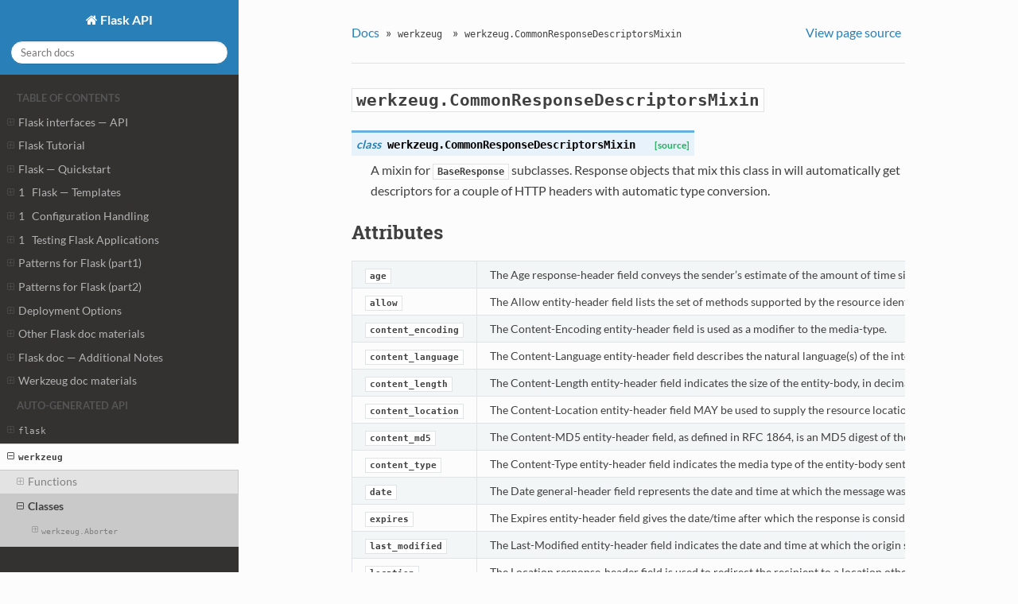

--- FILE ---
content_type: text/html; charset=utf-8
request_url: https://tedboy.github.io/flask/generated/generated/werkzeug.CommonResponseDescriptorsMixin.html
body_size: 13714
content:


<!DOCTYPE html>
<!--[if IE 8]><html class="no-js lt-ie9" lang="en" > <![endif]-->
<!--[if gt IE 8]><!--> <html class="no-js" lang="en" > <!--<![endif]-->
<head>
  <meta charset="utf-8">
  
  <meta name="viewport" content="width=device-width, initial-scale=1.0">
  
  <title>werkzeug.CommonResponseDescriptorsMixin &mdash; Flask API</title>
  

  
  
    <link rel="shortcut icon" href="../../_static/flask-favicon.ico"/>
  

  

  
  
    

  

  
  
    <link rel="stylesheet" href="../../_static/css/theme.css" type="text/css" />
  

  

  
    <link rel="top" title="Flask API" href="../../index.html"/>
        <link rel="up" title="werkzeug" href="../werkzeug.html"/>
        <link rel="next" title="werkzeug.CommonResponseDescriptorsMixin.age" href="werkzeug.CommonResponseDescriptorsMixin.age.html"/>
        <link rel="prev" title="werkzeug.CommonRequestDescriptorsMixin.referrer" href="werkzeug.CommonRequestDescriptorsMixin.referrer.html"/> 

  
  <script src="../../_static/js/modernizr.min.js"></script>

</head>

<body class="wy-body-for-nav" role="document">

   
  <div class="wy-grid-for-nav">

    
    <nav data-toggle="wy-nav-shift" class="wy-nav-side">
      <div class="wy-side-scroll">
        <div class="wy-side-nav-search">
          

          
            <a href="../../index.html" class="icon icon-home"> Flask API
          

          
          </a>

          
            
            
          

          
<div role="search">
  <form id="rtd-search-form" class="wy-form" action="../../search.html" method="get">
    <input type="text" name="q" placeholder="Search docs" />
    <input type="hidden" name="check_keywords" value="yes" />
    <input type="hidden" name="area" value="default" />
  </form>
</div>

          
        </div>

        <div class="wy-menu wy-menu-vertical" data-spy="affix" role="navigation" aria-label="main navigation">
          
            
            
                <p class="caption"><span class="caption-text">Table of Contents</span></p>
<ul>
<li class="toctree-l1"><a class="reference internal" href="../../interface_api.html">Flask interfaces &#8212; API</a><ul>
<li class="toctree-l2"><a class="reference internal" href="../../interface_api.application_object.html">1. Application Object</a></li>
<li class="toctree-l2"><a class="reference internal" href="../../interface_api.blurprint_object.html">2. Blueprint Objects</a></li>
<li class="toctree-l2"><a class="reference internal" href="../../interface_api.incoming_request_data.html">3. Incoming Request Data</a></li>
<li class="toctree-l2"><a class="reference internal" href="../../interface_api.response_object.html">4. Response Objects</a></li>
<li class="toctree-l2"><a class="reference internal" href="../../interface_api.session.html">5. Sessions</a></li>
<li class="toctree-l2"><a class="reference internal" href="../../interface_api.session_interface.html">6. Session Interface</a></li>
<li class="toctree-l2"><a class="reference internal" href="../../interface_api.test_client.html">7. Test Client</a></li>
<li class="toctree-l2"><a class="reference internal" href="../../interface_api.app_globals.html">8. Application Globals</a></li>
<li class="toctree-l2"><a class="reference internal" href="../../interface_api.useful_funcs.html">9. Useful Functions and Classes</a></li>
<li class="toctree-l2"><a class="reference internal" href="../../interface_api.message_flashing.html">10. Message Flashing</a></li>
<li class="toctree-l2"><a class="reference internal" href="../../interface_api.json_support.html">11. JSON Support</a></li>
<li class="toctree-l2"><a class="reference internal" href="../../interface_api.template_rendering.html">12. Template Rendering</a></li>
<li class="toctree-l2"><a class="reference internal" href="../../interface_api.configuration.html">13. Configuration</a></li>
<li class="toctree-l2"><a class="reference internal" href="../../interface_api.extensions.html">14. Extensions</a></li>
<li class="toctree-l2"><a class="reference internal" href="../../interface_api.stream_helpers.html">15. Stream Helpers</a></li>
<li class="toctree-l2"><a class="reference internal" href="../../interface_api.useful_internals.html">16. Useful Internals</a></li>
<li class="toctree-l2"><a class="reference internal" href="../../interface_api.signals.html">17. Signals</a></li>
<li class="toctree-l2"><a class="reference internal" href="../../interface_api.class_based_views.html">18. Class-Based Views</a></li>
<li class="toctree-l2"><a class="reference internal" href="../../interface_api.url_route_regis.html">19. URL Route Registrations</a></li>
<li class="toctree-l2"><a class="reference internal" href="../../interface_api.view_func_options.html">20. View Function Options</a></li>
<li class="toctree-l2"><a class="reference internal" href="../../interface_api.cli.html">21. Command Line Interface</a></li>
</ul>
</li>
<li class="toctree-l1"><a class="reference internal" href="../../tutorial/index.html">Flask Tutorial</a><ul>
<li class="toctree-l2"><a class="reference internal" href="../../tutorial/introduction.html">Introducing Flaskr</a></li>
<li class="toctree-l2"><a class="reference internal" href="../../tutorial/folders.html">Step 0: Creating The Folders</a></li>
<li class="toctree-l2"><a class="reference internal" href="../../tutorial/schema.html">Step 1: Database Schema</a></li>
<li class="toctree-l2"><a class="reference internal" href="../../tutorial/setup.html">Step 2: Application Setup Code</a></li>
<li class="toctree-l2"><a class="reference internal" href="../../tutorial/setuptools.html">Step 3: Installing flaskr with setuptools</a></li>
<li class="toctree-l2"><a class="reference internal" href="../../tutorial/dbcon.html">Step 4: Database Connections</a></li>
<li class="toctree-l2"><a class="reference internal" href="../../tutorial/dbinit.html">Step 5: Creating The Database</a></li>
<li class="toctree-l2"><a class="reference internal" href="../../tutorial/views.html">Step 7: The View Functions</a><ul>
<li class="toctree-l3"><a class="reference internal" href="../../tutorial/views.html#show-entries">Show Entries</a></li>
<li class="toctree-l3"><a class="reference internal" href="../../tutorial/views.html#add-new-entry">Add New Entry</a></li>
<li class="toctree-l3"><a class="reference internal" href="../../tutorial/views.html#login-and-logout">Login and Logout</a></li>
</ul>
</li>
<li class="toctree-l2"><a class="reference internal" href="../../tutorial/templates.html">Step 8: The Templates</a><ul>
<li class="toctree-l3"><a class="reference internal" href="../../tutorial/templates.html#layout-html">layout.html</a></li>
<li class="toctree-l3"><a class="reference internal" href="../../tutorial/templates.html#show-entries-html">show_entries.html</a></li>
<li class="toctree-l3"><a class="reference internal" href="../../tutorial/templates.html#login-html">login.html</a></li>
</ul>
</li>
<li class="toctree-l2"><a class="reference internal" href="../../tutorial/css.html">Step 9: Adding Style</a></li>
<li class="toctree-l2"><a class="reference internal" href="../../tutorial/testing.html">Bonus: Testing the Application</a></li>
<li class="toctree-l2"><a class="reference internal" href="../../tutorial/testing.html#adding-tests-to-flaskr">Adding Tests to flaskr</a></li>
<li class="toctree-l2"><a class="reference internal" href="../../tutorial/testing.html#testing-setuptools">Testing + Setuptools</a></li>
</ul>
</li>
<li class="toctree-l1"><a class="reference internal" href="../../quickstart/flask_doc.quickstart.html">Flask &#8212; Quickstart</a><ul>
<li class="toctree-l2"><a class="reference internal" href="../../quickstart/quickstart1.html">1. A Minimal Application</a></li>
<li class="toctree-l2"><a class="reference internal" href="../../quickstart/quickstart2.html">2. What to do if the Server does not Start</a><ul>
<li class="toctree-l3"><a class="reference internal" href="../../quickstart/quickstart2.html#old-version-of-flask">2.1. Old Version of Flask</a></li>
<li class="toctree-l3"><a class="reference internal" href="../../quickstart/quickstart2.html#invalid-import-name">2.2. Invalid Import Name</a></li>
</ul>
</li>
<li class="toctree-l2"><a class="reference internal" href="../../quickstart/quickstart3.html">3. Debug Mode</a></li>
<li class="toctree-l2"><a class="reference internal" href="../../quickstart/quickstart4.html">4. Routing</a><ul>
<li class="toctree-l3"><a class="reference internal" href="../../quickstart/quickstart4.html#variable-rules">4.1. Variable Rules</a></li>
<li class="toctree-l3"><a class="reference internal" href="../../quickstart/quickstart4.html#url-building">4.2. URL Building</a></li>
<li class="toctree-l3"><a class="reference internal" href="../../quickstart/quickstart4.html#http-methods">4.3. HTTP Methods</a></li>
</ul>
</li>
<li class="toctree-l2"><a class="reference internal" href="../../quickstart/quickstart5.html">5. Static Files</a></li>
<li class="toctree-l2"><a class="reference internal" href="../../quickstart/quickstart6.html">6. Rendering Templates</a></li>
<li class="toctree-l2"><a class="reference internal" href="../../quickstart/quickstart7.html">7. Accessing Request Data</a><ul>
<li class="toctree-l3"><a class="reference internal" href="../../quickstart/quickstart7.html#context-locals">7.1. Context Locals</a></li>
<li class="toctree-l3"><a class="reference internal" href="../../quickstart/quickstart7.html#the-request-object">7.2. The Request Object</a></li>
<li class="toctree-l3"><a class="reference internal" href="../../quickstart/quickstart7.html#file-uploads">7.3. File Uploads</a></li>
<li class="toctree-l3"><a class="reference internal" href="../../quickstart/quickstart7.html#cookies">7.4. Cookies</a></li>
</ul>
</li>
<li class="toctree-l2"><a class="reference internal" href="../../quickstart/quickstart8.html">8. Redirects and Errors</a></li>
<li class="toctree-l2"><a class="reference internal" href="../../quickstart/quickstart9.html">9. About Responses</a></li>
<li class="toctree-l2"><a class="reference internal" href="../../quickstart/quickstart10.html">10. Sessions</a></li>
<li class="toctree-l2"><a class="reference internal" href="../../quickstart/quickstart11.html">11. Message Flashing</a></li>
<li class="toctree-l2"><a class="reference internal" href="../../quickstart/quickstart12.html">12. Logging</a></li>
<li class="toctree-l2"><a class="reference internal" href="../../quickstart/quickstart13.html">13. Hooking in WSGI Middlewares</a></li>
<li class="toctree-l2"><a class="reference internal" href="../../quickstart/quickstart13.html#using-flask-extensions">14. Using Flask Extensions</a></li>
<li class="toctree-l2"><a class="reference internal" href="../../quickstart/quickstart13.html#deploying-to-a-web-server">15. Deploying to a Web Server</a></li>
</ul>
</li>
<li class="toctree-l1"><a class="reference internal" href="../../flask_doc.templating.html">1&nbsp;&nbsp;&nbsp;Flask &#8212; Templates</a><ul>
<li class="toctree-l2"><a class="reference internal" href="../../flask_doc.templating.html#jinja-setup">1.1&nbsp;&nbsp;&nbsp;Jinja Setup</a></li>
<li class="toctree-l2"><a class="reference internal" href="../../flask_doc.templating.html#standard-context">1.2&nbsp;&nbsp;&nbsp;Standard Context</a></li>
<li class="toctree-l2"><a class="reference internal" href="../../flask_doc.templating.html#standard-filters">1.3&nbsp;&nbsp;&nbsp;Standard Filters</a></li>
<li class="toctree-l2"><a class="reference internal" href="../../flask_doc.templating.html#controlling-autoescaping">1.4&nbsp;&nbsp;&nbsp;Controlling Autoescaping</a></li>
<li class="toctree-l2"><a class="reference internal" href="../../flask_doc.templating.html#registering-filters">1.5&nbsp;&nbsp;&nbsp;Registering Filters</a></li>
<li class="toctree-l2"><a class="reference internal" href="../../flask_doc.templating.html#context-processors">1.6&nbsp;&nbsp;&nbsp;Context Processors</a></li>
</ul>
</li>
<li class="toctree-l1"><a class="reference internal" href="../../flask_doc.config.html">1&nbsp;&nbsp;&nbsp;Configuration Handling</a><ul>
<li class="toctree-l2"><a class="reference internal" href="../../flask_doc.config.html#configuration-basics">1.1&nbsp;&nbsp;&nbsp;Configuration Basics</a></li>
<li class="toctree-l2"><a class="reference internal" href="../../flask_doc.config.html#builtin-configuration-values">1.2&nbsp;&nbsp;&nbsp;Builtin Configuration Values</a></li>
<li class="toctree-l2"><a class="reference internal" href="../../flask_doc.config.html#configuring-from-files">1.3&nbsp;&nbsp;&nbsp;Configuring from Files</a></li>
<li class="toctree-l2"><a class="reference internal" href="../../flask_doc.config.html#configuration-best-practices">1.4&nbsp;&nbsp;&nbsp;Configuration Best Practices</a></li>
<li class="toctree-l2"><a class="reference internal" href="../../flask_doc.config.html#development-production">1.5&nbsp;&nbsp;&nbsp;Development / Production</a></li>
<li class="toctree-l2"><a class="reference internal" href="../../flask_doc.config.html#instance-folders">1.6&nbsp;&nbsp;&nbsp;Instance Folders</a></li>
</ul>
</li>
<li class="toctree-l1"><a class="reference internal" href="../../flask_doc.testing.html">1&nbsp;&nbsp;&nbsp;Testing Flask Applications</a><ul>
<li class="toctree-l2"><a class="reference internal" href="../../flask_doc.testing.html#the-application">1.1&nbsp;&nbsp;&nbsp;The Application</a></li>
<li class="toctree-l2"><a class="reference internal" href="../../flask_doc.testing.html#the-testing-skeleton">1.2&nbsp;&nbsp;&nbsp;The Testing Skeleton</a></li>
<li class="toctree-l2"><a class="reference internal" href="../../flask_doc.testing.html#the-first-test">1.3&nbsp;&nbsp;&nbsp;The First Test</a></li>
<li class="toctree-l2"><a class="reference internal" href="../../flask_doc.testing.html#logging-in-and-out">1.4&nbsp;&nbsp;&nbsp;Logging In and Out</a></li>
<li class="toctree-l2"><a class="reference internal" href="../../flask_doc.testing.html#test-adding-messages">1.5&nbsp;&nbsp;&nbsp;Test Adding Messages</a></li>
<li class="toctree-l2"><a class="reference internal" href="../../flask_doc.testing.html#other-testing-tricks">1.6&nbsp;&nbsp;&nbsp;Other Testing Tricks</a></li>
<li class="toctree-l2"><a class="reference internal" href="../../flask_doc.testing.html#faking-resources-and-context">1.7&nbsp;&nbsp;&nbsp;Faking Resources and Context</a></li>
<li class="toctree-l2"><a class="reference internal" href="../../flask_doc.testing.html#keeping-the-context-around">1.8&nbsp;&nbsp;&nbsp;Keeping the Context Around</a></li>
<li class="toctree-l2"><a class="reference internal" href="../../flask_doc.testing.html#accessing-and-modifying-sessions">1.9&nbsp;&nbsp;&nbsp;Accessing and Modifying Sessions</a></li>
</ul>
</li>
<li class="toctree-l1"><a class="reference internal" href="../../patterns/index1.html">Patterns for Flask (part1)</a><ul>
<li class="toctree-l2"><a class="reference internal" href="../../patterns/packages.html">1. Larger Applications</a><ul>
<li class="toctree-l3"><a class="reference internal" href="../../patterns/packages.html#simple-packages">1.1. Simple Packages</a></li>
<li class="toctree-l3"><a class="reference internal" href="../../patterns/packages.html#working-with-blueprints">1.2. Working with Blueprints</a></li>
</ul>
</li>
<li class="toctree-l2"><a class="reference internal" href="../../patterns/appfactories.html">2. Application Factories</a><ul>
<li class="toctree-l3"><a class="reference internal" href="../../patterns/appfactories.html#basic-factories">2.1. Basic Factories</a></li>
<li class="toctree-l3"><a class="reference internal" href="../../patterns/appfactories.html#factories-extensions">2.2. Factories &amp; Extensions</a></li>
<li class="toctree-l3"><a class="reference internal" href="../../patterns/appfactories.html#using-applications">2.3. Using Applications</a></li>
<li class="toctree-l3"><a class="reference internal" href="../../patterns/appfactories.html#factory-improvements">2.4. Factory Improvements</a></li>
</ul>
</li>
<li class="toctree-l2"><a class="reference internal" href="../../patterns/appdispatch.html">3. Application Dispatching</a><ul>
<li class="toctree-l3"><a class="reference internal" href="../../patterns/appdispatch.html#working-with-this-document">3.1. Working with this Document</a></li>
<li class="toctree-l3"><a class="reference internal" href="../../patterns/appdispatch.html#combining-applications">3.2. Combining Applications</a></li>
<li class="toctree-l3"><a class="reference internal" href="../../patterns/appdispatch.html#dispatch-by-subdomain">3.3. Dispatch by Subdomain</a></li>
<li class="toctree-l3"><a class="reference internal" href="../../patterns/appdispatch.html#dispatch-by-path">3.4. Dispatch by Path</a></li>
</ul>
</li>
<li class="toctree-l2"><a class="reference internal" href="../../patterns/apierrors.html">4. Implementing API Exceptions</a><ul>
<li class="toctree-l3"><a class="reference internal" href="../../patterns/apierrors.html#simple-exception-class">4.1. Simple Exception Class</a></li>
<li class="toctree-l3"><a class="reference internal" href="../../patterns/apierrors.html#registering-an-error-handler">4.2. Registering an Error Handler</a></li>
<li class="toctree-l3"><a class="reference internal" href="../../patterns/apierrors.html#usage-in-views">4.3. Usage in Views</a></li>
</ul>
</li>
<li class="toctree-l2"><a class="reference internal" href="../../patterns/urlprocessors.html">5. Using URL Processors</a><ul>
<li class="toctree-l3"><a class="reference internal" href="../../patterns/urlprocessors.html#internationalized-application-urls">5.1. Internationalized Application URLs</a></li>
<li class="toctree-l3"><a class="reference internal" href="../../patterns/urlprocessors.html#internationalized-blueprint-urls">5.2. Internationalized Blueprint URLs</a></li>
</ul>
</li>
<li class="toctree-l2"><a class="reference internal" href="../../patterns/distribute.html">6. Deploying with Setuptools</a><ul>
<li class="toctree-l3"><a class="reference internal" href="../../patterns/distribute.html#basic-setup-script">6.1. Basic Setup Script</a></li>
<li class="toctree-l3"><a class="reference internal" href="../../patterns/distribute.html#tagging-builds">6.2. Tagging Builds</a></li>
<li class="toctree-l3"><a class="reference internal" href="../../patterns/distribute.html#distributing-resources">6.3. Distributing Resources</a></li>
<li class="toctree-l3"><a class="reference internal" href="../../patterns/distribute.html#declaring-dependencies">6.4. Declaring Dependencies</a></li>
<li class="toctree-l3"><a class="reference internal" href="../../patterns/distribute.html#installing-developing">6.5. Installing / Developing</a></li>
</ul>
</li>
<li class="toctree-l2"><a class="reference internal" href="../../patterns/fabric.html">7. Deploying with Fabric</a><ul>
<li class="toctree-l3"><a class="reference internal" href="../../patterns/fabric.html#creating-the-first-fabfile">7.1. Creating the first Fabfile</a></li>
<li class="toctree-l3"><a class="reference internal" href="../../patterns/fabric.html#running-fabfiles">7.2. Running Fabfiles</a></li>
<li class="toctree-l3"><a class="reference internal" href="../../patterns/fabric.html#the-wsgi-file">7.3. The WSGI File</a></li>
<li class="toctree-l3"><a class="reference internal" href="../../patterns/fabric.html#the-configuration-file">7.4. The Configuration File</a></li>
<li class="toctree-l3"><a class="reference internal" href="../../patterns/fabric.html#first-deployment">7.5. First Deployment</a></li>
<li class="toctree-l3"><a class="reference internal" href="../../patterns/fabric.html#next-steps">7.6. Next Steps</a></li>
</ul>
</li>
<li class="toctree-l2"><a class="reference internal" href="../../patterns/sqlite3.html">8. Using SQLite 3 with Flask</a><ul>
<li class="toctree-l3"><a class="reference internal" href="../../patterns/sqlite3.html#connect-on-demand">8.1. Connect on Demand</a></li>
<li class="toctree-l3"><a class="reference internal" href="../../patterns/sqlite3.html#easy-querying">8.2. Easy Querying</a></li>
<li class="toctree-l3"><a class="reference internal" href="../../patterns/sqlite3.html#initial-schemas">8.3. Initial Schemas</a></li>
</ul>
</li>
<li class="toctree-l2"><a class="reference internal" href="../../patterns/sqlalchemy.html">9. SQLAlchemy in Flask</a><ul>
<li class="toctree-l3"><a class="reference internal" href="../../patterns/sqlalchemy.html#flask-sqlalchemy-extension">9.1. Flask-SQLAlchemy Extension</a></li>
<li class="toctree-l3"><a class="reference internal" href="../../patterns/sqlalchemy.html#declarative">9.2. Declarative</a></li>
<li class="toctree-l3"><a class="reference internal" href="../../patterns/sqlalchemy.html#manual-object-relational-mapping">9.3. Manual Object Relational Mapping</a></li>
<li class="toctree-l3"><a class="reference internal" href="../../patterns/sqlalchemy.html#sql-abstraction-layer">9.4. SQL Abstraction Layer</a></li>
</ul>
</li>
<li class="toctree-l2"><a class="reference internal" href="../../patterns/fileuploads.html">10. Uploading Files</a><ul>
<li class="toctree-l3"><a class="reference internal" href="../../patterns/fileuploads.html#a-gentle-introduction">10.1. A Gentle Introduction</a></li>
<li class="toctree-l3"><a class="reference internal" href="../../patterns/fileuploads.html#improving-uploads">10.2. Improving Uploads</a></li>
<li class="toctree-l3"><a class="reference internal" href="../../patterns/fileuploads.html#upload-progress-bars">10.3. Upload Progress Bars</a></li>
<li class="toctree-l3"><a class="reference internal" href="../../patterns/fileuploads.html#an-easier-solution">10.4. An Easier Solution</a></li>
</ul>
</li>
<li class="toctree-l2"><a class="reference internal" href="../../patterns/caching.html">11. Caching</a><ul>
<li class="toctree-l3"><a class="reference internal" href="../../patterns/caching.html#setting-up-a-cache">11.1. Setting up a Cache</a></li>
<li class="toctree-l3"><a class="reference internal" href="../../patterns/caching.html#using-a-cache">11.2. Using a Cache</a></li>
</ul>
</li>
<li class="toctree-l2"><a class="reference internal" href="../../patterns/viewdecorators.html">12. View Decorators</a><ul>
<li class="toctree-l3"><a class="reference internal" href="../../patterns/viewdecorators.html#login-required-decorator">12.1. Login Required Decorator</a></li>
<li class="toctree-l3"><a class="reference internal" href="../../patterns/viewdecorators.html#caching-decorator">12.2. Caching Decorator</a></li>
<li class="toctree-l3"><a class="reference internal" href="../../patterns/viewdecorators.html#templating-decorator">12.3. Templating Decorator</a></li>
<li class="toctree-l3"><a class="reference internal" href="../../patterns/viewdecorators.html#endpoint-decorator">12.4. Endpoint Decorator</a></li>
</ul>
</li>
<li class="toctree-l2"><a class="reference internal" href="../../patterns/wtforms.html">13. Form Validation with WTForms</a><ul>
<li class="toctree-l3"><a class="reference internal" href="../../patterns/wtforms.html#the-forms">13.1. The Forms</a></li>
<li class="toctree-l3"><a class="reference internal" href="../../patterns/wtforms.html#in-the-view">13.2. In the View</a></li>
<li class="toctree-l3"><a class="reference internal" href="../../patterns/wtforms.html#forms-in-templates">13.3. Forms in Templates</a></li>
</ul>
</li>
</ul>
</li>
<li class="toctree-l1"><a class="reference internal" href="../../patterns/index2.html">Patterns for Flask (part2)</a><ul>
<li class="toctree-l2"><a class="reference internal" href="../../patterns/templateinheritance.html">1. Template Inheritance</a><ul>
<li class="toctree-l3"><a class="reference internal" href="../../patterns/templateinheritance.html#base-template">1.1. Base Template</a></li>
<li class="toctree-l3"><a class="reference internal" href="../../patterns/templateinheritance.html#child-template">1.2. Child Template</a></li>
</ul>
</li>
<li class="toctree-l2"><a class="reference internal" href="../../patterns/flashing.html">2. Message Flashing</a><ul>
<li class="toctree-l3"><a class="reference internal" href="../../patterns/flashing.html#simple-flashing">2.1. Simple Flashing</a></li>
<li class="toctree-l3"><a class="reference internal" href="../../patterns/flashing.html#flashing-with-categories">2.2. Flashing With Categories</a></li>
<li class="toctree-l3"><a class="reference internal" href="../../patterns/flashing.html#filtering-flash-messages">2.3. Filtering Flash Messages</a></li>
</ul>
</li>
<li class="toctree-l2"><a class="reference internal" href="../../patterns/jquery.html">3. AJAX with jQuery</a><ul>
<li class="toctree-l3"><a class="reference internal" href="../../patterns/jquery.html#loading-jquery">3.1. Loading jQuery</a></li>
<li class="toctree-l3"><a class="reference internal" href="../../patterns/jquery.html#where-is-my-site">3.2. Where is My Site?</a></li>
<li class="toctree-l3"><a class="reference internal" href="../../patterns/jquery.html#json-view-functions">3.3. JSON View Functions</a></li>
<li class="toctree-l3"><a class="reference internal" href="../../patterns/jquery.html#the-html">3.4. The HTML</a></li>
</ul>
</li>
<li class="toctree-l2"><a class="reference internal" href="../../patterns/errorpages.html">4. Custom Error Pages</a><ul>
<li class="toctree-l3"><a class="reference internal" href="../../patterns/errorpages.html#common-error-codes">4.1. Common Error Codes</a></li>
<li class="toctree-l3"><a class="reference internal" href="../../patterns/errorpages.html#error-handlers">4.2. Error Handlers</a></li>
</ul>
</li>
<li class="toctree-l2"><a class="reference internal" href="../../patterns/lazyloading.html">5. Lazily Loading Views</a><ul>
<li class="toctree-l3"><a class="reference internal" href="../../patterns/lazyloading.html#converting-to-centralized-url-map">5.1. Converting to Centralized URL Map</a></li>
<li class="toctree-l3"><a class="reference internal" href="../../patterns/lazyloading.html#loading-late">5.2. Loading Late</a></li>
</ul>
</li>
<li class="toctree-l2"><a class="reference internal" href="../../patterns/mongokit.html">6. MongoKit in Flask</a><ul>
<li class="toctree-l3"><a class="reference internal" href="../../patterns/mongokit.html#declarative">6.1. Declarative</a></li>
<li class="toctree-l3"><a class="reference internal" href="../../patterns/mongokit.html#pymongo-compatibility-layer">6.2. PyMongo Compatibility Layer</a></li>
</ul>
</li>
<li class="toctree-l2"><a class="reference internal" href="../../patterns/favicon.html">7. Adding a favicon</a><ul>
<li class="toctree-l3"><a class="reference internal" href="../../patterns/favicon.html#see-also">7.1. See also</a></li>
</ul>
</li>
<li class="toctree-l2"><a class="reference internal" href="../../patterns/streaming.html">8. Streaming Contents</a><ul>
<li class="toctree-l3"><a class="reference internal" href="../../patterns/streaming.html#basic-usage">8.1. Basic Usage</a></li>
<li class="toctree-l3"><a class="reference internal" href="../../patterns/streaming.html#streaming-from-templates">8.2. Streaming from Templates</a></li>
<li class="toctree-l3"><a class="reference internal" href="../../patterns/streaming.html#streaming-with-context">8.3. Streaming with Context</a></li>
</ul>
</li>
<li class="toctree-l2"><a class="reference internal" href="../../patterns/deferredcallbacks.html">9. Deferred Request Callbacks</a><ul>
<li class="toctree-l3"><a class="reference internal" href="../../patterns/deferredcallbacks.html#the-decorator">9.1. The Decorator</a></li>
<li class="toctree-l3"><a class="reference internal" href="../../patterns/deferredcallbacks.html#calling-the-deferred">9.2. Calling the Deferred</a></li>
<li class="toctree-l3"><a class="reference internal" href="../../patterns/deferredcallbacks.html#a-practical-example">9.3. A Practical Example</a></li>
</ul>
</li>
<li class="toctree-l2"><a class="reference internal" href="../../patterns/methodoverrides.html">10. Adding HTTP Method Overrides</a></li>
<li class="toctree-l2"><a class="reference internal" href="../../patterns/requestchecksum.html">11. Request Content Checksums</a></li>
<li class="toctree-l2"><a class="reference internal" href="../../patterns/celery.html">12. Celery Based Background Tasks</a><ul>
<li class="toctree-l3"><a class="reference internal" href="../../patterns/celery.html#installing-celery">12.1. Installing Celery</a></li>
<li class="toctree-l3"><a class="reference internal" href="../../patterns/celery.html#configuring-celery">12.2. Configuring Celery</a></li>
<li class="toctree-l3"><a class="reference internal" href="../../patterns/celery.html#minimal-example">12.3. Minimal Example</a></li>
<li class="toctree-l3"><a class="reference internal" href="../../patterns/celery.html#running-the-celery-worker">12.4. Running the Celery Worker</a></li>
</ul>
</li>
<li class="toctree-l2"><a class="reference internal" href="../../patterns/subclassing.html">13. Subclassing Flask</a></li>
</ul>
</li>
<li class="toctree-l1"><a class="reference internal" href="../../deploying/index.html">Deployment Options</a><ul>
<li class="toctree-l2"><a class="reference internal" href="../../deploying/index.html#hosted-options">Hosted options</a></li>
<li class="toctree-l2"><a class="reference internal" href="../../deploying/index.html#self-hosted-options">Self-hosted options</a><ul>
<li class="toctree-l3"><a class="reference internal" href="../../deploying/mod_wsgi.html">1. mod_wsgi (Apache)</a><ul>
<li class="toctree-l4"><a class="reference internal" href="../../deploying/mod_wsgi.html#installing-mod-wsgi">1.1. Installing <cite>mod_wsgi</cite></a></li>
<li class="toctree-l4"><a class="reference internal" href="../../deploying/mod_wsgi.html#creating-a-wsgi-file">1.2. Creating a <cite>.wsgi</cite> file</a></li>
<li class="toctree-l4"><a class="reference internal" href="../../deploying/mod_wsgi.html#configuring-apache">1.3. Configuring Apache</a></li>
<li class="toctree-l4"><a class="reference internal" href="../../deploying/mod_wsgi.html#troubleshooting">1.4. Troubleshooting</a></li>
<li class="toctree-l4"><a class="reference internal" href="../../deploying/mod_wsgi.html#support-for-automatic-reloading">1.5. Support for Automatic Reloading</a></li>
<li class="toctree-l4"><a class="reference internal" href="../../deploying/mod_wsgi.html#working-with-virtual-environments">1.6. Working with Virtual Environments</a></li>
</ul>
</li>
<li class="toctree-l3"><a class="reference internal" href="../../deploying/wsgi-standalone.html">2. Standalone WSGI Containers</a><ul>
<li class="toctree-l4"><a class="reference internal" href="../../deploying/wsgi-standalone.html#gunicorn">2.1. Gunicorn</a></li>
<li class="toctree-l4"><a class="reference internal" href="../../deploying/wsgi-standalone.html#gevent">2.2. Gevent</a></li>
<li class="toctree-l4"><a class="reference internal" href="../../deploying/wsgi-standalone.html#twisted-web">2.3. Twisted Web</a></li>
<li class="toctree-l4"><a class="reference internal" href="../../deploying/wsgi-standalone.html#proxy-setups">2.4. Proxy Setups</a></li>
</ul>
</li>
<li class="toctree-l3"><a class="reference internal" href="../../deploying/uwsgi.html">3. uWSGI</a><ul>
<li class="toctree-l4"><a class="reference internal" href="../../deploying/uwsgi.html#starting-your-app-with-uwsgi">3.1. Starting your app with uwsgi</a></li>
<li class="toctree-l4"><a class="reference internal" href="../../deploying/uwsgi.html#configuring-nginx">3.2. Configuring nginx</a></li>
</ul>
</li>
<li class="toctree-l3"><a class="reference internal" href="../../deploying/fastcgi.html">4. FastCGI</a><ul>
<li class="toctree-l4"><a class="reference internal" href="../../deploying/fastcgi.html#creating-a-fcgi-file">4.1. Creating a <cite>.fcgi</cite> file</a></li>
<li class="toctree-l4"><a class="reference internal" href="../../deploying/fastcgi.html#configuring-apache">4.2. Configuring Apache</a></li>
<li class="toctree-l4"><a class="reference internal" href="../../deploying/fastcgi.html#configuring-lighttpd">4.3. Configuring lighttpd</a></li>
<li class="toctree-l4"><a class="reference internal" href="../../deploying/fastcgi.html#configuring-nginx">4.4. Configuring nginx</a></li>
<li class="toctree-l4"><a class="reference internal" href="../../deploying/fastcgi.html#running-fastcgi-processes">4.5. Running FastCGI Processes</a></li>
<li class="toctree-l4"><a class="reference internal" href="../../deploying/fastcgi.html#debugging">4.6. Debugging</a></li>
</ul>
</li>
<li class="toctree-l3"><a class="reference internal" href="../../deploying/cgi.html">5. CGI</a><ul>
<li class="toctree-l4"><a class="reference internal" href="../../deploying/cgi.html#creating-a-cgi-file">5.1. Creating a <cite>.cgi</cite> file</a></li>
<li class="toctree-l4"><a class="reference internal" href="../../deploying/cgi.html#server-setup">5.2. Server Setup</a></li>
</ul>
</li>
</ul>
</li>
</ul>
</li>
<li class="toctree-l1"><a class="reference internal" href="../../flask_doc.html">Other Flask doc materials</a><ul>
<li class="toctree-l2"><a class="reference internal" href="../../flask_doc.foreword.html">1. Foreword</a><ul>
<li class="toctree-l3"><a class="reference internal" href="../../flask_doc.foreword.html#what-does-micro-mean">1.1. What does &#8220;micro&#8221; mean?</a></li>
<li class="toctree-l3"><a class="reference internal" href="../../flask_doc.foreword.html#configuration-and-conventions">1.2. Configuration and Conventions</a></li>
<li class="toctree-l3"><a class="reference internal" href="../../flask_doc.foreword.html#growing-with-flask">1.3. Growing with Flask</a></li>
</ul>
</li>
<li class="toctree-l2"><a class="reference internal" href="../../flask_doc.advanced_foreword.html">2. Foreword for Experienced Programmers</a><ul>
<li class="toctree-l3"><a class="reference internal" href="../../flask_doc.advanced_foreword.html#thread-locals-in-flask">2.1. Thread-Locals in Flask</a></li>
<li class="toctree-l3"><a class="reference internal" href="../../flask_doc.advanced_foreword.html#develop-for-the-web-with-caution">2.2. Develop for the Web with Caution</a></li>
<li class="toctree-l3"><a class="reference internal" href="../../flask_doc.advanced_foreword.html#python-3-support-in-flask">2.3. Python 3 Support in Flask</a></li>
</ul>
</li>
<li class="toctree-l2"><a class="reference internal" href="../../flask_doc.installation.html">3. Installation</a><ul>
<li class="toctree-l3"><a class="reference internal" href="../../flask_doc.installation.html#virtualenv">3.1. virtualenv</a></li>
<li class="toctree-l3"><a class="reference internal" href="../../flask_doc.installation.html#system-wide-installation">3.2. System-Wide Installation</a></li>
<li class="toctree-l3"><a class="reference internal" href="../../flask_doc.installation.html#living-on-the-edge">3.3. Living on the Edge</a></li>
<li class="toctree-l3"><a class="reference internal" href="../../flask_doc.installation.html#pip-and-setuptools-on-windows">3.4. <cite>pip</cite> and <cite>setuptools</cite> on Windows</a></li>
</ul>
</li>
<li class="toctree-l2"><a class="reference internal" href="../../flask_doc.errorhandling.html">4. Application Errors</a><ul>
<li class="toctree-l3"><a class="reference internal" href="../../flask_doc.errorhandling.html#error-logging-tools">4.1. Error Logging Tools</a></li>
<li class="toctree-l3"><a class="reference internal" href="../../flask_doc.errorhandling.html#error-handlers">4.2. Error handlers</a><ul>
<li class="toctree-l4"><a class="reference internal" href="../../flask_doc.errorhandling.html#registering">4.2.1. Registering</a></li>
<li class="toctree-l4"><a class="reference internal" href="../../flask_doc.errorhandling.html#handling">4.2.2. Handling</a></li>
</ul>
</li>
<li class="toctree-l3"><a class="reference internal" href="../../flask_doc.errorhandling.html#error-mails">4.3. Error Mails</a></li>
<li class="toctree-l3"><a class="reference internal" href="../../flask_doc.errorhandling.html#logging-to-a-file">4.4. Logging to a File</a></li>
<li class="toctree-l3"><a class="reference internal" href="../../flask_doc.errorhandling.html#controlling-the-log-format">4.5. Controlling the Log Format</a><ul>
<li class="toctree-l4"><a class="reference internal" href="../../flask_doc.errorhandling.html#email">4.5.1. Email</a></li>
<li class="toctree-l4"><a class="reference internal" href="../../flask_doc.errorhandling.html#file-logging">4.5.2. File logging</a></li>
<li class="toctree-l4"><a class="reference internal" href="../../flask_doc.errorhandling.html#complex-log-formatting">4.5.3. Complex Log Formatting</a></li>
</ul>
</li>
<li class="toctree-l3"><a class="reference internal" href="../../flask_doc.errorhandling.html#other-libraries">4.6. Other Libraries</a></li>
</ul>
</li>
<li class="toctree-l2"><a class="reference internal" href="../../flask_doc.errorhandling.html#debugging-application-errors">5. Debugging Application Errors</a><ul>
<li class="toctree-l3"><a class="reference internal" href="../../flask_doc.errorhandling.html#when-in-doubt-run-manually">5.1. When in Doubt, Run Manually</a></li>
<li class="toctree-l3"><a class="reference internal" href="../../flask_doc.errorhandling.html#working-with-debuggers">5.2. Working with Debuggers</a></li>
</ul>
</li>
<li class="toctree-l2"><a class="reference internal" href="../../flask_doc.signals.html">6. Signals</a><ul>
<li class="toctree-l3"><a class="reference internal" href="../../flask_doc.signals.html#subscribing-to-signals">6.1. Subscribing to Signals</a></li>
<li class="toctree-l3"><a class="reference internal" href="../../flask_doc.signals.html#creating-signals">6.2. Creating Signals</a></li>
<li class="toctree-l3"><a class="reference internal" href="../../flask_doc.signals.html#sending-signals">6.3. Sending Signals</a></li>
<li class="toctree-l3"><a class="reference internal" href="../../flask_doc.signals.html#signals-and-flask-s-request-context">6.4. Signals and Flask&#8217;s Request Context</a></li>
<li class="toctree-l3"><a class="reference internal" href="../../flask_doc.signals.html#decorator-based-signal-subscriptions">6.5. Decorator Based Signal Subscriptions</a></li>
<li class="toctree-l3"><a class="reference internal" href="../../flask_doc.signals.html#core-signals">6.6. Core Signals</a></li>
</ul>
</li>
<li class="toctree-l2"><a class="reference internal" href="../../flask_doc.views.html">7. Pluggable Views</a><ul>
<li class="toctree-l3"><a class="reference internal" href="../../flask_doc.views.html#basic-principle">7.1. Basic Principle</a></li>
<li class="toctree-l3"><a class="reference internal" href="../../flask_doc.views.html#method-hints">7.2. Method Hints</a></li>
<li class="toctree-l3"><a class="reference internal" href="../../flask_doc.views.html#method-based-dispatching">7.3. Method Based Dispatching</a></li>
<li class="toctree-l3"><a class="reference internal" href="../../flask_doc.views.html#decorating-views">7.4. Decorating Views</a></li>
<li class="toctree-l3"><a class="reference internal" href="../../flask_doc.views.html#method-views-for-apis">7.5. Method Views for APIs</a></li>
</ul>
</li>
<li class="toctree-l2"><a class="reference internal" href="../../flask_doc.appcontext.html">8. The Application Context</a><ul>
<li class="toctree-l3"><a class="reference internal" href="../../flask_doc.appcontext.html#purpose-of-the-application-context">8.1. Purpose of the Application Context</a></li>
<li class="toctree-l3"><a class="reference internal" href="../../flask_doc.appcontext.html#creating-an-application-context">8.2. Creating an Application Context</a></li>
<li class="toctree-l3"><a class="reference internal" href="../../flask_doc.appcontext.html#locality-of-the-context">8.3. Locality of the Context</a></li>
<li class="toctree-l3"><a class="reference internal" href="../../flask_doc.appcontext.html#context-usage">8.4. Context Usage</a></li>
</ul>
</li>
<li class="toctree-l2"><a class="reference internal" href="../../flask_doc.reqcontext.html">9. The Request Context</a><ul>
<li class="toctree-l3"><a class="reference internal" href="../../flask_doc.reqcontext.html#diving-into-context-locals">9.1. Diving into Context Locals</a></li>
<li class="toctree-l3"><a class="reference internal" href="../../flask_doc.reqcontext.html#how-the-context-works">9.2. How the Context Works</a></li>
<li class="toctree-l3"><a class="reference internal" href="../../flask_doc.reqcontext.html#callbacks-and-errors">9.3. Callbacks and Errors</a></li>
<li class="toctree-l3"><a class="reference internal" href="../../flask_doc.reqcontext.html#teardown-callbacks">9.4. Teardown Callbacks</a></li>
<li class="toctree-l3"><a class="reference internal" href="../../flask_doc.reqcontext.html#notes-on-proxies">9.5. Notes On Proxies</a></li>
<li class="toctree-l3"><a class="reference internal" href="../../flask_doc.reqcontext.html#context-preservation-on-error">9.6. Context Preservation on Error</a></li>
</ul>
</li>
<li class="toctree-l2"><a class="reference internal" href="../../flask_doc.blueprints.html">10. Modular Applications with Blueprints</a><ul>
<li class="toctree-l3"><a class="reference internal" href="../../flask_doc.blueprints.html#why-blueprints">10.1. Why Blueprints?</a></li>
<li class="toctree-l3"><a class="reference internal" href="../../flask_doc.blueprints.html#the-concept-of-blueprints">10.2. The Concept of Blueprints</a></li>
<li class="toctree-l3"><a class="reference internal" href="../../flask_doc.blueprints.html#my-first-blueprint">10.3. My First Blueprint</a></li>
<li class="toctree-l3"><a class="reference internal" href="../../flask_doc.blueprints.html#registering-blueprints">10.4. Registering Blueprints</a></li>
<li class="toctree-l3"><a class="reference internal" href="../../flask_doc.blueprints.html#blueprint-resources">10.5. Blueprint Resources</a><ul>
<li class="toctree-l4"><a class="reference internal" href="../../flask_doc.blueprints.html#blueprint-resource-folder">10.5.1. Blueprint Resource Folder</a></li>
<li class="toctree-l4"><a class="reference internal" href="../../flask_doc.blueprints.html#static-files">10.5.2. Static Files</a></li>
<li class="toctree-l4"><a class="reference internal" href="../../flask_doc.blueprints.html#templates">10.5.3. Templates</a></li>
</ul>
</li>
<li class="toctree-l3"><a class="reference internal" href="../../flask_doc.blueprints.html#building-urls">10.6. Building URLs</a></li>
<li class="toctree-l3"><a class="reference internal" href="../../flask_doc.blueprints.html#error-handlers">10.7. Error Handlers</a></li>
</ul>
</li>
<li class="toctree-l2"><a class="reference internal" href="../../flask_doc.extensions.html">11. Flask Extensions</a><ul>
<li class="toctree-l3"><a class="reference internal" href="../../flask_doc.extensions.html#finding-extensions">11.1. Finding Extensions</a></li>
<li class="toctree-l3"><a class="reference internal" href="../../flask_doc.extensions.html#using-extensions">11.2. Using Extensions</a></li>
<li class="toctree-l3"><a class="reference internal" href="../../flask_doc.extensions.html#building-extensions">11.3. Building Extensions</a></li>
<li class="toctree-l3"><a class="reference internal" href="../../flask_doc.extensions.html#flask-before-0-8">11.4. Flask Before 0.8</a></li>
</ul>
</li>
<li class="toctree-l2"><a class="reference internal" href="../../flask_doc.cli.html">12. Command Line Interface</a><ul>
<li class="toctree-l3"><a class="reference internal" href="../../flask_doc.cli.html#basic-usage">12.1. Basic Usage</a></li>
<li class="toctree-l3"><a class="reference internal" href="../../flask_doc.cli.html#virtualenv-integration">12.2. Virtualenv Integration</a></li>
<li class="toctree-l3"><a class="reference internal" href="../../flask_doc.cli.html#debug-flag">12.3. Debug Flag</a></li>
<li class="toctree-l3"><a class="reference internal" href="../../flask_doc.cli.html#running-a-shell">12.4. Running a Shell</a></li>
<li class="toctree-l3"><a class="reference internal" href="../../flask_doc.cli.html#custom-commands">12.5. Custom Commands</a></li>
<li class="toctree-l3"><a class="reference internal" href="../../flask_doc.cli.html#application-context">12.6. Application Context</a></li>
<li class="toctree-l3"><a class="reference internal" href="../../flask_doc.cli.html#factory-functions">12.7. Factory Functions</a></li>
<li class="toctree-l3"><a class="reference internal" href="../../flask_doc.cli.html#custom-scripts">12.8. Custom Scripts</a></li>
<li class="toctree-l3"><a class="reference internal" href="../../flask_doc.cli.html#cli-plugins">12.9. CLI Plugins</a></li>
</ul>
</li>
<li class="toctree-l2"><a class="reference internal" href="../../flask_doc.server.html">13. Development Server</a><ul>
<li class="toctree-l3"><a class="reference internal" href="../../flask_doc.server.html#command-line">13.1. Command Line</a></li>
<li class="toctree-l3"><a class="reference internal" href="../../flask_doc.server.html#in-code">13.2. In Code</a></li>
</ul>
</li>
<li class="toctree-l2"><a class="reference internal" href="../../flask_doc.shell.html">14. Working with the Shell</a><ul>
<li class="toctree-l3"><a class="reference internal" href="../../flask_doc.shell.html#command-line-interface">14.1. Command Line Interface</a></li>
<li class="toctree-l3"><a class="reference internal" href="../../flask_doc.shell.html#creating-a-request-context">14.2. Creating a Request Context</a></li>
<li class="toctree-l3"><a class="reference internal" href="../../flask_doc.shell.html#firing-before-after-request">14.3. Firing Before/After Request</a></li>
<li class="toctree-l3"><a class="reference internal" href="../../flask_doc.shell.html#further-improving-the-shell-experience">14.4. Further Improving the Shell Experience</a></li>
</ul>
</li>
<li class="toctree-l2"><a class="reference internal" href="../../flask_doc.becomingbig.html">15. Becoming Big</a><ul>
<li class="toctree-l3"><a class="reference internal" href="../../flask_doc.becomingbig.html#read-the-source">15.1. Read the Source.</a></li>
<li class="toctree-l3"><a class="reference internal" href="../../flask_doc.becomingbig.html#hook-extend">15.2. Hook. Extend.</a></li>
<li class="toctree-l3"><a class="reference internal" href="../../flask_doc.becomingbig.html#subclass">15.3. Subclass.</a></li>
<li class="toctree-l3"><a class="reference internal" href="../../flask_doc.becomingbig.html#wrap-with-middleware">15.4. Wrap with middleware.</a></li>
<li class="toctree-l3"><a class="reference internal" href="../../flask_doc.becomingbig.html#fork">15.5. Fork.</a></li>
<li class="toctree-l3"><a class="reference internal" href="../../flask_doc.becomingbig.html#scale-like-a-pro">15.6. Scale like a pro.</a></li>
<li class="toctree-l3"><a class="reference internal" href="../../flask_doc.becomingbig.html#discuss-with-the-community">15.7. Discuss with the community.</a></li>
</ul>
</li>
</ul>
</li>
<li class="toctree-l1"><a class="reference internal" href="../../flask_doc2.html">Flask doc &#8212; Additional Notes</a><ul>
<li class="toctree-l2"><a class="reference internal" href="../../flask_doc.design.html">1. Design Decisions in Flask</a><ul>
<li class="toctree-l3"><a class="reference internal" href="../../flask_doc.design.html#the-explicit-application-object">1.1. The Explicit Application Object</a></li>
<li class="toctree-l3"><a class="reference internal" href="../../flask_doc.design.html#the-routing-system">1.2. The Routing System</a></li>
<li class="toctree-l3"><a class="reference internal" href="../../flask_doc.design.html#one-template-engine">1.3. One Template Engine</a></li>
<li class="toctree-l3"><a class="reference internal" href="../../flask_doc.design.html#micro-with-dependencies">1.4. Micro with Dependencies</a></li>
<li class="toctree-l3"><a class="reference internal" href="../../flask_doc.design.html#thread-locals">1.5. Thread Locals</a></li>
<li class="toctree-l3"><a class="reference internal" href="../../flask_doc.design.html#what-flask-is-what-flask-is-not">1.6. What Flask is, What Flask is Not</a></li>
</ul>
</li>
<li class="toctree-l2"><a class="reference internal" href="../../flask_doc.htmlfaq.html">2. HTML/XHTML FAQ</a><ul>
<li class="toctree-l3"><a class="reference internal" href="../../flask_doc.htmlfaq.html#history-of-xhtml">2.1. History of XHTML</a></li>
<li class="toctree-l3"><a class="reference internal" href="../../flask_doc.htmlfaq.html#history-of-html5">2.2. History of HTML5</a></li>
<li class="toctree-l3"><a class="reference internal" href="../../flask_doc.htmlfaq.html#html-versus-xhtml">2.3. HTML versus XHTML</a></li>
<li class="toctree-l3"><a class="reference internal" href="../../flask_doc.htmlfaq.html#what-does-strict-mean">2.4. What does &#8220;strict&#8221; mean?</a></li>
<li class="toctree-l3"><a class="reference internal" href="../../flask_doc.htmlfaq.html#new-technologies-in-html5">2.5. New technologies in HTML5</a></li>
<li class="toctree-l3"><a class="reference internal" href="../../flask_doc.htmlfaq.html#what-should-be-used">2.6. What should be used?</a></li>
</ul>
</li>
<li class="toctree-l2"><a class="reference internal" href="../../flask_doc.security.html">3. Security Considerations</a><ul>
<li class="toctree-l3"><a class="reference internal" href="../../flask_doc.security.html#cross-site-scripting-xss">3.1. Cross-Site Scripting (XSS)</a></li>
<li class="toctree-l3"><a class="reference internal" href="../../flask_doc.security.html#cross-site-request-forgery-csrf">3.2. Cross-Site Request Forgery (CSRF)</a></li>
<li class="toctree-l3"><a class="reference internal" href="../../flask_doc.security.html#json-security">3.3. JSON Security</a></li>
</ul>
</li>
<li class="toctree-l2"><a class="reference internal" href="../../flask_doc.unicode.html">4. Unicode in Flask</a><ul>
<li class="toctree-l3"><a class="reference internal" href="../../flask_doc.unicode.html#automatic-conversion">4.1. Automatic Conversion</a></li>
<li class="toctree-l3"><a class="reference internal" href="../../flask_doc.unicode.html#the-golden-rule">4.2. The Golden Rule</a></li>
<li class="toctree-l3"><a class="reference internal" href="../../flask_doc.unicode.html#encoding-and-decoding-yourself">4.3. Encoding and Decoding Yourself</a></li>
<li class="toctree-l3"><a class="reference internal" href="../../flask_doc.unicode.html#configuring-editors">4.4. Configuring Editors</a></li>
</ul>
</li>
<li class="toctree-l2"><a class="reference internal" href="../../flask_doc.extensiondev.html">5. Flask Extension Development</a><ul>
<li class="toctree-l3"><a class="reference internal" href="../../flask_doc.extensiondev.html#anatomy-of-an-extension">5.1. Anatomy of an Extension</a></li>
<li class="toctree-l3"><a class="reference internal" href="../../flask_doc.extensiondev.html#hello-flaskext">5.2. &#8220;Hello Flaskext!&#8221;</a><ul>
<li class="toctree-l4"><a class="reference internal" href="../../flask_doc.extensiondev.html#setup-py">5.2.1. setup.py</a></li>
<li class="toctree-l4"><a class="reference internal" href="../../flask_doc.extensiondev.html#flask-sqlite3-py">5.2.2. flask_sqlite3.py</a></li>
</ul>
</li>
<li class="toctree-l3"><a class="reference internal" href="../../flask_doc.extensiondev.html#initializing-extensions">5.3. Initializing Extensions</a></li>
<li class="toctree-l3"><a class="reference internal" href="../../flask_doc.extensiondev.html#the-extension-code">5.4. The Extension Code</a></li>
<li class="toctree-l3"><a class="reference internal" href="../../flask_doc.extensiondev.html#using-app-ctx-stack">5.5. Using _app_ctx_stack</a></li>
<li class="toctree-l3"><a class="reference internal" href="../../flask_doc.extensiondev.html#teardown-behavior">5.6. Teardown Behavior</a></li>
<li class="toctree-l3"><a class="reference internal" href="../../flask_doc.extensiondev.html#learn-from-others">5.7. Learn from Others</a></li>
<li class="toctree-l3"><a class="reference internal" href="../../flask_doc.extensiondev.html#approved-extensions">5.8. Approved Extensions</a></li>
<li class="toctree-l3"><a class="reference internal" href="../../flask_doc.extensiondev.html#extension-import-transition">5.9. Extension Import Transition</a></li>
</ul>
</li>
<li class="toctree-l2"><a class="reference internal" href="../../flask_doc.styleguide.html">6. Pocoo Styleguide</a><ul>
<li class="toctree-l3"><a class="reference internal" href="../../flask_doc.styleguide.html#general-layout">6.1. General Layout</a></li>
<li class="toctree-l3"><a class="reference internal" href="../../flask_doc.styleguide.html#expressions-and-statements">6.2. Expressions and Statements</a></li>
<li class="toctree-l3"><a class="reference internal" href="../../flask_doc.styleguide.html#naming-conventions">6.3. Naming Conventions</a></li>
<li class="toctree-l3"><a class="reference internal" href="../../flask_doc.styleguide.html#docstrings">6.4. Docstrings</a></li>
<li class="toctree-l3"><a class="reference internal" href="../../flask_doc.styleguide.html#comments">6.5. Comments</a></li>
</ul>
</li>
</ul>
</li>
<li class="toctree-l1"><a class="reference internal" href="../../werk_doc.html">Werkzeug doc materials</a><ul>
<li class="toctree-l2"><a class="reference internal" href="../../werk_doc.tutorial.html">1. Werkzeug Tutorial</a><ul>
<li class="toctree-l3"><a class="reference internal" href="../../werk_doc.tutorial.html#introducing-shortly">1.1. Introducing Shortly</a></li>
<li class="toctree-l3"><a class="reference internal" href="../../werk_doc.tutorial.html#step-0-a-basic-wsgi-introduction">1.2. Step 0: A Basic WSGI Introduction</a></li>
<li class="toctree-l3"><a class="reference internal" href="../../werk_doc.tutorial.html#step-1-creating-the-folders">1.3. Step 1: Creating the Folders</a></li>
<li class="toctree-l3"><a class="reference internal" href="../../werk_doc.tutorial.html#step-2-the-base-structure">1.4. Step 2: The Base Structure</a></li>
<li class="toctree-l3"><a class="reference internal" href="../../werk_doc.tutorial.html#intermezzo-running-the-application">1.5. Intermezzo: Running the Application</a></li>
<li class="toctree-l3"><a class="reference internal" href="../../werk_doc.tutorial.html#step-3-the-environment">1.6. Step 3: The Environment</a></li>
<li class="toctree-l3"><a class="reference internal" href="../../werk_doc.tutorial.html#step-4-the-routing">1.7. Step 4: The Routing</a></li>
<li class="toctree-l3"><a class="reference internal" href="../../werk_doc.tutorial.html#step-5-the-first-view">1.8. Step 5: The First View</a></li>
<li class="toctree-l3"><a class="reference internal" href="../../werk_doc.tutorial.html#step-6-redirect-view">1.9. Step 6: Redirect View</a></li>
<li class="toctree-l3"><a class="reference internal" href="../../werk_doc.tutorial.html#step-7-detail-view">1.10. Step 7: Detail View</a></li>
<li class="toctree-l3"><a class="reference internal" href="../../werk_doc.tutorial.html#step-8-templates">1.11. Step 8: Templates</a></li>
<li class="toctree-l3"><a class="reference internal" href="../../werk_doc.tutorial.html#step-9-the-style">1.12. Step 9: The Style</a></li>
<li class="toctree-l3"><a class="reference internal" href="../../werk_doc.tutorial.html#bonus-refinements">1.13. Bonus: Refinements</a></li>
</ul>
</li>
<li class="toctree-l2"><a class="reference internal" href="../../werk_doc.quickstart.html">2. Quickstart</a><ul>
<li class="toctree-l3"><a class="reference internal" href="../../werk_doc.quickstart.html#wsgi-environment">2.1. WSGI Environment</a></li>
<li class="toctree-l3"><a class="reference internal" href="../../werk_doc.quickstart.html#enter-request">2.2. Enter Request</a></li>
<li class="toctree-l3"><a class="reference internal" href="../../werk_doc.quickstart.html#header-parsing">2.3. Header Parsing</a></li>
<li class="toctree-l3"><a class="reference internal" href="../../werk_doc.quickstart.html#responses">2.4. Responses</a></li>
</ul>
</li>
<li class="toctree-l2"><a class="reference internal" href="../../werk_doc.deployment.html">3. Application Deployment</a><ul>
<li class="toctree-l3"><a class="reference internal" href="../../werk_doc.deployment.cgi.html">3.1. CGI</a><ul>
<li class="toctree-l4"><a class="reference internal" href="../../werk_doc.deployment.cgi.html#creating-a-cgi-file">3.1.1. Creating a <cite>.cgi</cite> file</a></li>
<li class="toctree-l4"><a class="reference internal" href="../../werk_doc.deployment.cgi.html#server-setup">3.1.2. Server Setup</a></li>
</ul>
</li>
<li class="toctree-l3"><a class="reference internal" href="../../werk_doc.deployment.mod_wsgi.html">3.2. <cite>mod_wsgi</cite> (Apache)</a><ul>
<li class="toctree-l4"><a class="reference internal" href="../../werk_doc.deployment.mod_wsgi.html#installing-mod-wsgi">3.2.1. Installing <cite>mod_wsgi</cite></a></li>
<li class="toctree-l4"><a class="reference internal" href="../../werk_doc.deployment.mod_wsgi.html#creating-a-wsgi-file">3.2.2. Creating a <cite>.wsgi</cite> file</a></li>
<li class="toctree-l4"><a class="reference internal" href="../../werk_doc.deployment.mod_wsgi.html#configuring-apache">3.2.3. Configuring Apache</a></li>
</ul>
</li>
<li class="toctree-l3"><a class="reference internal" href="../../werk_doc.deployment.fastcgi.html">3.3. FastCGI</a><ul>
<li class="toctree-l4"><a class="reference internal" href="../../werk_doc.deployment.fastcgi.html#creating-a-fcgi-file">3.3.1. Creating a <cite>.fcgi</cite> file</a></li>
<li class="toctree-l4"><a class="reference internal" href="../../werk_doc.deployment.fastcgi.html#configuring-lighttpd">3.3.2. Configuring lighttpd</a></li>
<li class="toctree-l4"><a class="reference internal" href="../../werk_doc.deployment.fastcgi.html#configuring-nginx">3.3.3. Configuring nginx</a></li>
<li class="toctree-l4"><a class="reference internal" href="../../werk_doc.deployment.fastcgi.html#debugging">3.3.4. Debugging</a></li>
</ul>
</li>
<li class="toctree-l3"><a class="reference internal" href="../../werk_doc.deployment.proxying.html">3.4. HTTP Proxying</a><ul>
<li class="toctree-l4"><a class="reference internal" href="../../werk_doc.deployment.proxying.html#creating-a-py-server">3.4.1. Creating a <cite>.py</cite> server</a></li>
<li class="toctree-l4"><a class="reference internal" href="../../werk_doc.deployment.proxying.html#configuring-nginx">3.4.2. Configuring nginx</a></li>
</ul>
</li>
</ul>
</li>
</ul>
</li>
</ul>
<p class="caption"><span class="caption-text">Auto-generated API</span></p>
<ul class="current">
<li class="toctree-l1"><a class="reference internal" href="../flask.html"><code class="docutils literal"><span class="pre">flask</span></code></a><ul>
<li class="toctree-l2"><a class="reference internal" href="../flask.html#functions">Functions</a><ul>
<li class="toctree-l3"><a class="reference internal" href="../flask.after_this_request.html">flask.after_this_request</a></li>
<li class="toctree-l3"><a class="reference internal" href="../flask.copy_current_request_context.html">flask.copy_current_request_context</a></li>
<li class="toctree-l3"><a class="reference internal" href="../flask.escape.html">flask.escape</a></li>
<li class="toctree-l3"><a class="reference internal" href="../flask.flash.html">flask.flash</a></li>
<li class="toctree-l3"><a class="reference internal" href="../flask.get_flashed_messages.html">flask.get_flashed_messages</a></li>
<li class="toctree-l3"><a class="reference internal" href="../flask.get_template_attribute.html">flask.get_template_attribute</a></li>
<li class="toctree-l3"><a class="reference internal" href="../flask.has_app_context.html">flask.has_app_context</a></li>
<li class="toctree-l3"><a class="reference internal" href="../flask.has_request_context.html">flask.has_request_context</a></li>
<li class="toctree-l3"><a class="reference internal" href="../flask.jsonify.html">flask.jsonify</a></li>
<li class="toctree-l3"><a class="reference internal" href="../flask.make_response.html">flask.make_response</a></li>
<li class="toctree-l3"><a class="reference internal" href="../flask.redirect.html">flask.redirect</a></li>
<li class="toctree-l3"><a class="reference internal" href="../flask.render_template.html">flask.render_template</a></li>
<li class="toctree-l3"><a class="reference internal" href="../flask.render_template_string.html">flask.render_template_string</a></li>
<li class="toctree-l3"><a class="reference internal" href="../flask.safe_join.html">flask.safe_join</a></li>
<li class="toctree-l3"><a class="reference internal" href="../flask.send_file.html">flask.send_file</a></li>
<li class="toctree-l3"><a class="reference internal" href="../flask.send_from_directory.html">flask.send_from_directory</a></li>
<li class="toctree-l3"><a class="reference internal" href="../flask.stream_with_context.html">flask.stream_with_context</a></li>
<li class="toctree-l3"><a class="reference internal" href="../flask.url_for.html">flask.url_for</a></li>
</ul>
</li>
<li class="toctree-l2"><a class="reference internal" href="../flask.html#classes">Classes</a><ul>
<li class="toctree-l3"><a class="reference internal" href="flask.Blueprint.html"><code class="docutils literal"><span class="pre">flask.Blueprint</span></code></a><ul>
<li class="toctree-l4"><a class="reference internal" href="flask.Blueprint.html#methods">Methods</a></li>
<li class="toctree-l4"><a class="reference internal" href="flask.Blueprint.html#attributes">Attributes</a></li>
</ul>
</li>
<li class="toctree-l3"><a class="reference internal" href="flask.Config.html"><code class="docutils literal"><span class="pre">flask.Config</span></code></a><ul>
<li class="toctree-l4"><a class="reference internal" href="flask.Config.html#methods">Methods</a></li>
</ul>
</li>
<li class="toctree-l3"><a class="reference internal" href="flask.Flask.html"><code class="docutils literal"><span class="pre">flask.Flask</span></code></a><ul>
<li class="toctree-l4"><a class="reference internal" href="flask.Flask.html#methods">Methods</a></li>
<li class="toctree-l4"><a class="reference internal" href="flask.Flask.html#attributes">Attributes</a></li>
</ul>
</li>
<li class="toctree-l3"><a class="reference internal" href="flask.Markup.html"><code class="docutils literal"><span class="pre">flask.Markup</span></code></a><ul>
<li class="toctree-l4"><a class="reference internal" href="flask.Markup.html#methods">Methods</a></li>
</ul>
</li>
<li class="toctree-l3"><a class="reference internal" href="flask.Request.html"><code class="docutils literal"><span class="pre">flask.Request</span></code></a><ul>
<li class="toctree-l4"><a class="reference internal" href="flask.Request.html#methods">Methods</a></li>
<li class="toctree-l4"><a class="reference internal" href="flask.Request.html#attributes">Attributes</a></li>
</ul>
</li>
<li class="toctree-l3"><a class="reference internal" href="flask.Response.html"><code class="docutils literal"><span class="pre">flask.Response</span></code></a><ul>
<li class="toctree-l4"><a class="reference internal" href="flask.Response.html#methods">Methods</a></li>
<li class="toctree-l4"><a class="reference internal" href="flask.Response.html#attributes">Attributes</a></li>
</ul>
</li>
<li class="toctree-l3"><a class="reference internal" href="flask.Session.html"><code class="docutils literal"><span class="pre">flask.Session</span></code></a><ul>
<li class="toctree-l4"><a class="reference internal" href="flask.Session.html#methods">Methods</a></li>
<li class="toctree-l4"><a class="reference internal" href="flask.Session.html#attributes">Attributes</a></li>
</ul>
</li>
</ul>
</li>
</ul>
</li>
<li class="toctree-l1 current"><a class="reference internal" href="../werkzeug.html"><code class="docutils literal"><span class="pre">werkzeug</span></code></a><ul class="current">
<li class="toctree-l2"><a class="reference internal" href="../werkzeug.html#functions">Functions</a><ul>
<li class="toctree-l3"><a class="reference internal" href="../werkzeug.append_slash_redirect.html">werkzeug.append_slash_redirect</a></li>
<li class="toctree-l3"><a class="reference internal" href="../werkzeug.bind_arguments.html">werkzeug.bind_arguments</a></li>
<li class="toctree-l3"><a class="reference internal" href="../werkzeug.check_password_hash.html">werkzeug.check_password_hash</a></li>
<li class="toctree-l3"><a class="reference internal" href="../werkzeug.cookie_date.html">werkzeug.cookie_date</a></li>
<li class="toctree-l3"><a class="reference internal" href="../werkzeug.create_environ.html">werkzeug.create_environ</a></li>
<li class="toctree-l3"><a class="reference internal" href="../werkzeug.dump_cookie.html">werkzeug.dump_cookie</a></li>
<li class="toctree-l3"><a class="reference internal" href="../werkzeug.dump_header.html">werkzeug.dump_header</a></li>
<li class="toctree-l3"><a class="reference internal" href="../werkzeug.dump_options_header.html">werkzeug.dump_options_header</a></li>
<li class="toctree-l3"><a class="reference internal" href="../werkzeug.escape.html">werkzeug.escape</a></li>
<li class="toctree-l3"><a class="reference internal" href="../werkzeug.extract_path_info.html">werkzeug.extract_path_info</a></li>
<li class="toctree-l3"><a class="reference internal" href="../werkzeug.find_modules.html">werkzeug.find_modules</a></li>
<li class="toctree-l3"><a class="reference internal" href="../werkzeug.format_string.html">werkzeug.format_string</a></li>
<li class="toctree-l3"><a class="reference internal" href="../werkzeug.generate_etag.html">werkzeug.generate_etag</a></li>
<li class="toctree-l3"><a class="reference internal" href="../werkzeug.generate_password_hash.html">werkzeug.generate_password_hash</a></li>
<li class="toctree-l3"><a class="reference internal" href="../werkzeug.get_current_url.html">werkzeug.get_current_url</a></li>
<li class="toctree-l3"><a class="reference internal" href="../werkzeug.get_host.html">werkzeug.get_host</a></li>
<li class="toctree-l3"><a class="reference internal" href="../werkzeug.http_date.html">werkzeug.http_date</a></li>
<li class="toctree-l3"><a class="reference internal" href="../werkzeug.import_string.html">werkzeug.import_string</a></li>
<li class="toctree-l3"><a class="reference internal" href="../werkzeug.iri_to_uri.html">werkzeug.iri_to_uri</a></li>
<li class="toctree-l3"><a class="reference internal" href="../werkzeug.is_entity_header.html">werkzeug.is_entity_header</a></li>
<li class="toctree-l3"><a class="reference internal" href="../werkzeug.is_hop_by_hop_header.html">werkzeug.is_hop_by_hop_header</a></li>
<li class="toctree-l3"><a class="reference internal" href="../werkzeug.is_resource_modified.html">werkzeug.is_resource_modified</a></li>
<li class="toctree-l3"><a class="reference internal" href="../werkzeug.make_line_iter.html">werkzeug.make_line_iter</a></li>
<li class="toctree-l3"><a class="reference internal" href="../werkzeug.parse_accept_header.html">werkzeug.parse_accept_header</a></li>
<li class="toctree-l3"><a class="reference internal" href="../werkzeug.parse_authorization_header.html">werkzeug.parse_authorization_header</a></li>
<li class="toctree-l3"><a class="reference internal" href="../werkzeug.parse_cache_control_header.html">werkzeug.parse_cache_control_header</a></li>
<li class="toctree-l3"><a class="reference internal" href="../werkzeug.parse_cookie.html">werkzeug.parse_cookie</a></li>
<li class="toctree-l3"><a class="reference internal" href="../werkzeug.parse_date.html">werkzeug.parse_date</a></li>
<li class="toctree-l3"><a class="reference internal" href="../werkzeug.parse_dict_header.html">werkzeug.parse_dict_header</a></li>
<li class="toctree-l3"><a class="reference internal" href="../werkzeug.parse_etags.html">werkzeug.parse_etags</a></li>
<li class="toctree-l3"><a class="reference internal" href="../werkzeug.parse_form_data.html">werkzeug.parse_form_data</a></li>
<li class="toctree-l3"><a class="reference internal" href="../werkzeug.parse_list_header.html">werkzeug.parse_list_header</a></li>
<li class="toctree-l3"><a class="reference internal" href="../werkzeug.parse_options_header.html">werkzeug.parse_options_header</a></li>
<li class="toctree-l3"><a class="reference internal" href="../werkzeug.parse_set_header.html">werkzeug.parse_set_header</a></li>
<li class="toctree-l3"><a class="reference internal" href="../werkzeug.parse_www_authenticate_header.html">werkzeug.parse_www_authenticate_header</a></li>
<li class="toctree-l3"><a class="reference internal" href="../werkzeug.peek_path_info.html">werkzeug.peek_path_info</a></li>
<li class="toctree-l3"><a class="reference internal" href="../werkzeug.pop_path_info.html">werkzeug.pop_path_info</a></li>
<li class="toctree-l3"><a class="reference internal" href="../werkzeug.quote_etag.html">werkzeug.quote_etag</a></li>
<li class="toctree-l3"><a class="reference internal" href="../werkzeug.quote_header_value.html">werkzeug.quote_header_value</a></li>
<li class="toctree-l3"><a class="reference internal" href="../werkzeug.redirect.html">werkzeug.redirect</a></li>
<li class="toctree-l3"><a class="reference internal" href="../werkzeug.release_local.html">werkzeug.release_local</a></li>
<li class="toctree-l3"><a class="reference internal" href="../werkzeug.remove_entity_headers.html">werkzeug.remove_entity_headers</a></li>
<li class="toctree-l3"><a class="reference internal" href="../werkzeug.remove_hop_by_hop_headers.html">werkzeug.remove_hop_by_hop_headers</a></li>
<li class="toctree-l3"><a class="reference internal" href="../werkzeug.responder.html">werkzeug.responder</a></li>
<li class="toctree-l3"><a class="reference internal" href="../werkzeug.run_simple.html">werkzeug.run_simple</a></li>
<li class="toctree-l3"><a class="reference internal" href="../werkzeug.run_wsgi_app.html">werkzeug.run_wsgi_app</a></li>
<li class="toctree-l3"><a class="reference internal" href="../werkzeug.secure_filename.html">werkzeug.secure_filename</a></li>
<li class="toctree-l3"><a class="reference internal" href="../werkzeug.test_app.html">werkzeug.test_app</a></li>
<li class="toctree-l3"><a class="reference internal" href="../werkzeug.unescape.html">werkzeug.unescape</a></li>
<li class="toctree-l3"><a class="reference internal" href="../werkzeug.unquote_etag.html">werkzeug.unquote_etag</a></li>
<li class="toctree-l3"><a class="reference internal" href="../werkzeug.unquote_header_value.html">werkzeug.unquote_header_value</a></li>
<li class="toctree-l3"><a class="reference internal" href="../werkzeug.uri_to_iri.html">werkzeug.uri_to_iri</a></li>
<li class="toctree-l3"><a class="reference internal" href="../werkzeug.url_decode.html">werkzeug.url_decode</a></li>
<li class="toctree-l3"><a class="reference internal" href="../werkzeug.url_encode.html">werkzeug.url_encode</a></li>
<li class="toctree-l3"><a class="reference internal" href="../werkzeug.url_fix.html">werkzeug.url_fix</a></li>
<li class="toctree-l3"><a class="reference internal" href="../werkzeug.url_quote.html">werkzeug.url_quote</a></li>
<li class="toctree-l3"><a class="reference internal" href="../werkzeug.url_quote_plus.html">werkzeug.url_quote_plus</a></li>
<li class="toctree-l3"><a class="reference internal" href="../werkzeug.url_unquote.html">werkzeug.url_unquote</a></li>
<li class="toctree-l3"><a class="reference internal" href="../werkzeug.url_unquote_plus.html">werkzeug.url_unquote_plus</a></li>
<li class="toctree-l3"><a class="reference internal" href="../werkzeug.validate_arguments.html">werkzeug.validate_arguments</a></li>
<li class="toctree-l3"><a class="reference internal" href="../werkzeug.wrap_file.html">werkzeug.wrap_file</a></li>
</ul>
</li>
<li class="toctree-l2 current"><a class="reference internal" href="../werkzeug.html#classes">Classes</a><ul class="current">
<li class="toctree-l3"><a class="reference internal" href="werkzeug.Aborter.html"><code class="docutils literal"><span class="pre">werkzeug.Aborter</span></code></a><ul>
<li class="toctree-l4"><a class="reference internal" href="werkzeug.Aborter.html#methods">Methods</a></li>
</ul>
</li>
<li class="toctree-l3"><a class="reference internal" href="werkzeug.Accept.html"><code class="docutils literal"><span class="pre">werkzeug.Accept</span></code></a><ul>
<li class="toctree-l4"><a class="reference internal" href="werkzeug.Accept.html#methods">Methods</a></li>
<li class="toctree-l4"><a class="reference internal" href="werkzeug.Accept.html#attributes">Attributes</a></li>
</ul>
</li>
<li class="toctree-l3"><a class="reference internal" href="werkzeug.AcceptMixin.html"><code class="docutils literal"><span class="pre">werkzeug.AcceptMixin</span></code></a><ul>
<li class="toctree-l4"><a class="reference internal" href="werkzeug.AcceptMixin.html#attributes">Attributes</a></li>
</ul>
</li>
<li class="toctree-l3"><a class="reference internal" href="werkzeug.Authorization.html"><code class="docutils literal"><span class="pre">werkzeug.Authorization</span></code></a><ul>
<li class="toctree-l4"><a class="reference internal" href="werkzeug.Authorization.html#methods">Methods</a></li>
<li class="toctree-l4"><a class="reference internal" href="werkzeug.Authorization.html#attributes">Attributes</a></li>
</ul>
</li>
<li class="toctree-l3"><a class="reference internal" href="werkzeug.AuthorizationMixin.html"><code class="docutils literal"><span class="pre">werkzeug.AuthorizationMixin</span></code></a><ul>
<li class="toctree-l4"><a class="reference internal" href="werkzeug.AuthorizationMixin.html#attributes">Attributes</a></li>
</ul>
</li>
<li class="toctree-l3"><a class="reference internal" href="werkzeug.BaseRequest.html"><code class="docutils literal"><span class="pre">werkzeug.BaseRequest</span></code></a><ul>
<li class="toctree-l4"><a class="reference internal" href="werkzeug.BaseRequest.html#methods">Methods</a></li>
<li class="toctree-l4"><a class="reference internal" href="werkzeug.BaseRequest.html#attributes">Attributes</a></li>
</ul>
</li>
<li class="toctree-l3"><a class="reference internal" href="werkzeug.BaseResponse.html"><code class="docutils literal"><span class="pre">werkzeug.BaseResponse</span></code></a><ul>
<li class="toctree-l4"><a class="reference internal" href="werkzeug.BaseResponse.html#methods">Methods</a></li>
<li class="toctree-l4"><a class="reference internal" href="werkzeug.BaseResponse.html#attributes">Attributes</a></li>
</ul>
</li>
<li class="toctree-l3"><a class="reference internal" href="werkzeug.CallbackDict.html"><code class="docutils literal"><span class="pre">werkzeug.CallbackDict</span></code></a><ul>
<li class="toctree-l4"><a class="reference internal" href="werkzeug.CallbackDict.html#methods">Methods</a></li>
<li class="toctree-l4"><a class="reference internal" href="werkzeug.CallbackDict.html#attributes">Attributes</a></li>
</ul>
</li>
<li class="toctree-l3"><a class="reference internal" href="werkzeug.CharsetAccept.html"><code class="docutils literal"><span class="pre">werkzeug.CharsetAccept</span></code></a><ul>
<li class="toctree-l4"><a class="reference internal" href="werkzeug.CharsetAccept.html#methods">Methods</a></li>
<li class="toctree-l4"><a class="reference internal" href="werkzeug.CharsetAccept.html#attributes">Attributes</a></li>
</ul>
</li>
<li class="toctree-l3"><a class="reference internal" href="werkzeug.Client.html"><code class="docutils literal"><span class="pre">werkzeug.Client</span></code></a><ul>
<li class="toctree-l4"><a class="reference internal" href="werkzeug.Client.html#methods">Methods</a></li>
</ul>
</li>
<li class="toctree-l3"><a class="reference internal" href="werkzeug.ClosingIterator.html"><code class="docutils literal"><span class="pre">werkzeug.ClosingIterator</span></code></a><ul>
<li class="toctree-l4"><a class="reference internal" href="werkzeug.ClosingIterator.html#methods">Methods</a></li>
</ul>
</li>
<li class="toctree-l3"><a class="reference internal" href="werkzeug.CombinedMultiDict.html"><code class="docutils literal"><span class="pre">werkzeug.CombinedMultiDict</span></code></a><ul>
<li class="toctree-l4"><a class="reference internal" href="werkzeug.CombinedMultiDict.html#methods">Methods</a></li>
</ul>
</li>
<li class="toctree-l3"><a class="reference internal" href="werkzeug.CommonRequestDescriptorsMixin.html"><code class="docutils literal"><span class="pre">werkzeug.CommonRequestDescriptorsMixin</span></code></a><ul>
<li class="toctree-l4"><a class="reference internal" href="werkzeug.CommonRequestDescriptorsMixin.html#attributes">Attributes</a></li>
</ul>
</li>
<li class="toctree-l3 current"><a class="current reference internal" href=""><code class="docutils literal"><span class="pre">werkzeug.CommonResponseDescriptorsMixin</span></code></a><ul>
<li class="toctree-l4"><a class="reference internal" href="#attributes">Attributes</a></li>
</ul>
</li>
<li class="toctree-l3"><a class="reference internal" href="werkzeug.DebuggedApplication.html"><code class="docutils literal"><span class="pre">werkzeug.DebuggedApplication</span></code></a><ul>
<li class="toctree-l4"><a class="reference internal" href="werkzeug.DebuggedApplication.html#methods">Methods</a></li>
<li class="toctree-l4"><a class="reference internal" href="werkzeug.DebuggedApplication.html#attributes">Attributes</a></li>
</ul>
</li>
<li class="toctree-l3"><a class="reference internal" href="werkzeug.DispatcherMiddleware.html"><code class="docutils literal"><span class="pre">werkzeug.DispatcherMiddleware</span></code></a><ul>
<li class="toctree-l4"><a class="reference internal" href="werkzeug.DispatcherMiddleware.html#methods">Methods</a></li>
</ul>
</li>
<li class="toctree-l3"><a class="reference internal" href="werkzeug.ETagRequestMixin.html"><code class="docutils literal"><span class="pre">werkzeug.ETagRequestMixin</span></code></a><ul>
<li class="toctree-l4"><a class="reference internal" href="werkzeug.ETagRequestMixin.html#attributes">Attributes</a></li>
</ul>
</li>
<li class="toctree-l3"><a class="reference internal" href="werkzeug.ETagResponseMixin.html"><code class="docutils literal"><span class="pre">werkzeug.ETagResponseMixin</span></code></a><ul>
<li class="toctree-l4"><a class="reference internal" href="werkzeug.ETagResponseMixin.html#methods">Methods</a></li>
<li class="toctree-l4"><a class="reference internal" href="werkzeug.ETagResponseMixin.html#attributes">Attributes</a></li>
</ul>
</li>
<li class="toctree-l3"><a class="reference internal" href="werkzeug.ETags.html"><code class="docutils literal"><span class="pre">werkzeug.ETags</span></code></a><ul>
<li class="toctree-l4"><a class="reference internal" href="werkzeug.ETags.html#methods">Methods</a></li>
</ul>
</li>
<li class="toctree-l3"><a class="reference internal" href="werkzeug.EnvironBuilder.html"><code class="docutils literal"><span class="pre">werkzeug.EnvironBuilder</span></code></a><ul>
<li class="toctree-l4"><a class="reference internal" href="werkzeug.EnvironBuilder.html#methods">Methods</a></li>
<li class="toctree-l4"><a class="reference internal" href="werkzeug.EnvironBuilder.html#attributes">Attributes</a></li>
</ul>
</li>
<li class="toctree-l3"><a class="reference internal" href="werkzeug.EnvironHeaders.html"><code class="docutils literal"><span class="pre">werkzeug.EnvironHeaders</span></code></a><ul>
<li class="toctree-l4"><a class="reference internal" href="werkzeug.EnvironHeaders.html#methods">Methods</a></li>
</ul>
</li>
<li class="toctree-l3"><a class="reference internal" href="werkzeug.FileMultiDict.html"><code class="docutils literal"><span class="pre">werkzeug.FileMultiDict</span></code></a><ul>
<li class="toctree-l4"><a class="reference internal" href="werkzeug.FileMultiDict.html#methods">Methods</a></li>
</ul>
</li>
<li class="toctree-l3"><a class="reference internal" href="werkzeug.FileStorage.html"><code class="docutils literal"><span class="pre">werkzeug.FileStorage</span></code></a><ul>
<li class="toctree-l4"><a class="reference internal" href="werkzeug.FileStorage.html#methods">Methods</a></li>
<li class="toctree-l4"><a class="reference internal" href="werkzeug.FileStorage.html#attributes">Attributes</a></li>
</ul>
</li>
<li class="toctree-l3"><a class="reference internal" href="werkzeug.FileWrapper.html"><code class="docutils literal"><span class="pre">werkzeug.FileWrapper</span></code></a><ul>
<li class="toctree-l4"><a class="reference internal" href="werkzeug.FileWrapper.html#methods">Methods</a></li>
</ul>
</li>
<li class="toctree-l3"><a class="reference internal" href="werkzeug.HTMLBuilder.html"><code class="docutils literal"><span class="pre">werkzeug.HTMLBuilder</span></code></a><ul>
<li class="toctree-l4"><a class="reference internal" href="werkzeug.HTMLBuilder.html#methods">Methods</a></li>
</ul>
</li>
<li class="toctree-l3"><a class="reference internal" href="werkzeug.HeaderSet.html"><code class="docutils literal"><span class="pre">werkzeug.HeaderSet</span></code></a><ul>
<li class="toctree-l4"><a class="reference internal" href="werkzeug.HeaderSet.html#methods">Methods</a></li>
</ul>
</li>
<li class="toctree-l3"><a class="reference internal" href="werkzeug.Headers.html"><code class="docutils literal"><span class="pre">werkzeug.Headers</span></code></a><ul>
<li class="toctree-l4"><a class="reference internal" href="werkzeug.Headers.html#methods">Methods</a></li>
</ul>
</li>
<li class="toctree-l3"><a class="reference internal" href="werkzeug.Href.html"><code class="docutils literal"><span class="pre">werkzeug.Href</span></code></a><ul>
<li class="toctree-l4"><a class="reference internal" href="werkzeug.Href.html#methods">Methods</a></li>
</ul>
</li>
<li class="toctree-l3"><a class="reference internal" href="werkzeug.ImmutableDict.html"><code class="docutils literal"><span class="pre">werkzeug.ImmutableDict</span></code></a><ul>
<li class="toctree-l4"><a class="reference internal" href="werkzeug.ImmutableDict.html#methods">Methods</a></li>
</ul>
</li>
<li class="toctree-l3"><a class="reference internal" href="werkzeug.ImmutableList.html"><code class="docutils literal"><span class="pre">werkzeug.ImmutableList</span></code></a><ul>
<li class="toctree-l4"><a class="reference internal" href="werkzeug.ImmutableList.html#methods">Methods</a></li>
</ul>
</li>
<li class="toctree-l3"><a class="reference internal" href="werkzeug.ImmutableMultiDict.html"><code class="docutils literal"><span class="pre">werkzeug.ImmutableMultiDict</span></code></a><ul>
<li class="toctree-l4"><a class="reference internal" href="werkzeug.ImmutableMultiDict.html#methods">Methods</a></li>
</ul>
</li>
<li class="toctree-l3"><a class="reference internal" href="werkzeug.ImmutableOrderedMultiDict.html"><code class="docutils literal"><span class="pre">werkzeug.ImmutableOrderedMultiDict</span></code></a><ul>
<li class="toctree-l4"><a class="reference internal" href="werkzeug.ImmutableOrderedMultiDict.html#methods">Methods</a></li>
</ul>
</li>
<li class="toctree-l3"><a class="reference internal" href="werkzeug.ImmutableTypeConversionDict.html"><code class="docutils literal"><span class="pre">werkzeug.ImmutableTypeConversionDict</span></code></a><ul>
<li class="toctree-l4"><a class="reference internal" href="werkzeug.ImmutableTypeConversionDict.html#methods">Methods</a></li>
</ul>
</li>
<li class="toctree-l3"><a class="reference internal" href="werkzeug.LanguageAccept.html"><code class="docutils literal"><span class="pre">werkzeug.LanguageAccept</span></code></a><ul>
<li class="toctree-l4"><a class="reference internal" href="werkzeug.LanguageAccept.html#methods">Methods</a></li>
<li class="toctree-l4"><a class="reference internal" href="werkzeug.LanguageAccept.html#attributes">Attributes</a></li>
</ul>
</li>
<li class="toctree-l3"><a class="reference internal" href="werkzeug.LimitedStream.html"><code class="docutils literal"><span class="pre">werkzeug.LimitedStream</span></code></a><ul>
<li class="toctree-l4"><a class="reference internal" href="werkzeug.LimitedStream.html#methods">Methods</a></li>
<li class="toctree-l4"><a class="reference internal" href="werkzeug.LimitedStream.html#attributes">Attributes</a></li>
</ul>
</li>
<li class="toctree-l3"><a class="reference internal" href="werkzeug.Local.html"><code class="docutils literal"><span class="pre">werkzeug.Local</span></code></a><ul>
<li class="toctree-l4"><a class="reference internal" href="werkzeug.Local.html#methods">Methods</a></li>
</ul>
</li>
<li class="toctree-l3"><a class="reference internal" href="werkzeug.LocalManager.html"><code class="docutils literal"><span class="pre">werkzeug.LocalManager</span></code></a><ul>
<li class="toctree-l4"><a class="reference internal" href="werkzeug.LocalManager.html#methods">Methods</a></li>
</ul>
</li>
<li class="toctree-l3"><a class="reference internal" href="werkzeug.LocalProxy.html"><code class="docutils literal"><span class="pre">werkzeug.LocalProxy</span></code></a><ul>
<li class="toctree-l4"><a class="reference internal" href="werkzeug.LocalProxy.html#methods">Methods</a></li>
</ul>
</li>
<li class="toctree-l3"><a class="reference internal" href="werkzeug.LocalStack.html"><code class="docutils literal"><span class="pre">werkzeug.LocalStack</span></code></a><ul>
<li class="toctree-l4"><a class="reference internal" href="werkzeug.LocalStack.html#methods">Methods</a></li>
<li class="toctree-l4"><a class="reference internal" href="werkzeug.LocalStack.html#attributes">Attributes</a></li>
</ul>
</li>
<li class="toctree-l3"><a class="reference internal" href="werkzeug.MIMEAccept.html"><code class="docutils literal"><span class="pre">werkzeug.MIMEAccept</span></code></a><ul>
<li class="toctree-l4"><a class="reference internal" href="werkzeug.MIMEAccept.html#methods">Methods</a></li>
<li class="toctree-l4"><a class="reference internal" href="werkzeug.MIMEAccept.html#attributes">Attributes</a></li>
</ul>
</li>
<li class="toctree-l3"><a class="reference internal" href="werkzeug.MultiDict.html"><code class="docutils literal"><span class="pre">werkzeug.MultiDict</span></code></a><ul>
<li class="toctree-l4"><a class="reference internal" href="werkzeug.MultiDict.html#methods">Methods</a></li>
</ul>
</li>
<li class="toctree-l3"><a class="reference internal" href="werkzeug.OrderedMultiDict.html"><code class="docutils literal"><span class="pre">werkzeug.OrderedMultiDict</span></code></a><ul>
<li class="toctree-l4"><a class="reference internal" href="werkzeug.OrderedMultiDict.html#methods">Methods</a></li>
</ul>
</li>
<li class="toctree-l3"><a class="reference internal" href="werkzeug.Request.html"><code class="docutils literal"><span class="pre">werkzeug.Request</span></code></a><ul>
<li class="toctree-l4"><a class="reference internal" href="werkzeug.Request.html#methods">Methods</a></li>
<li class="toctree-l4"><a class="reference internal" href="werkzeug.Request.html#attributes">Attributes</a></li>
</ul>
</li>
<li class="toctree-l3"><a class="reference internal" href="werkzeug.RequestCacheControl.html"><code class="docutils literal"><span class="pre">werkzeug.RequestCacheControl</span></code></a><ul>
<li class="toctree-l4"><a class="reference internal" href="werkzeug.RequestCacheControl.html#methods">Methods</a></li>
<li class="toctree-l4"><a class="reference internal" href="werkzeug.RequestCacheControl.html#attributes">Attributes</a></li>
</ul>
</li>
<li class="toctree-l3"><a class="reference internal" href="werkzeug.Response.html"><code class="docutils literal"><span class="pre">werkzeug.Response</span></code></a><ul>
<li class="toctree-l4"><a class="reference internal" href="werkzeug.Response.html#methods">Methods</a></li>
<li class="toctree-l4"><a class="reference internal" href="werkzeug.Response.html#attributes">Attributes</a></li>
</ul>
</li>
<li class="toctree-l3"><a class="reference internal" href="werkzeug.ResponseCacheControl.html"><code class="docutils literal"><span class="pre">werkzeug.ResponseCacheControl</span></code></a><ul>
<li class="toctree-l4"><a class="reference internal" href="werkzeug.ResponseCacheControl.html#methods">Methods</a></li>
<li class="toctree-l4"><a class="reference internal" href="werkzeug.ResponseCacheControl.html#attributes">Attributes</a></li>
</ul>
</li>
<li class="toctree-l3"><a class="reference internal" href="werkzeug.ResponseStreamMixin.html"><code class="docutils literal"><span class="pre">werkzeug.ResponseStreamMixin</span></code></a><ul>
<li class="toctree-l4"><a class="reference internal" href="werkzeug.ResponseStreamMixin.html#attributes">Attributes</a></li>
</ul>
</li>
<li class="toctree-l3"><a class="reference internal" href="werkzeug.SharedDataMiddleware.html"><code class="docutils literal"><span class="pre">werkzeug.SharedDataMiddleware</span></code></a><ul>
<li class="toctree-l4"><a class="reference internal" href="werkzeug.SharedDataMiddleware.html#methods">Methods</a></li>
</ul>
</li>
<li class="toctree-l3"><a class="reference internal" href="werkzeug.TypeConversionDict.html"><code class="docutils literal"><span class="pre">werkzeug.TypeConversionDict</span></code></a><ul>
<li class="toctree-l4"><a class="reference internal" href="werkzeug.TypeConversionDict.html#methods">Methods</a></li>
</ul>
</li>
<li class="toctree-l3"><a class="reference internal" href="werkzeug.UserAgent.html"><code class="docutils literal"><span class="pre">werkzeug.UserAgent</span></code></a><ul>
<li class="toctree-l4"><a class="reference internal" href="werkzeug.UserAgent.html#methods">Methods</a></li>
</ul>
</li>
<li class="toctree-l3"><a class="reference internal" href="werkzeug.UserAgentMixin.html"><code class="docutils literal"><span class="pre">werkzeug.UserAgentMixin</span></code></a><ul>
<li class="toctree-l4"><a class="reference internal" href="werkzeug.UserAgentMixin.html#attributes">Attributes</a></li>
</ul>
</li>
<li class="toctree-l3"><a class="reference internal" href="werkzeug.WWWAuthenticate.html"><code class="docutils literal"><span class="pre">werkzeug.WWWAuthenticate</span></code></a><ul>
<li class="toctree-l4"><a class="reference internal" href="werkzeug.WWWAuthenticate.html#methods">Methods</a></li>
<li class="toctree-l4"><a class="reference internal" href="werkzeug.WWWAuthenticate.html#attributes">Attributes</a></li>
</ul>
</li>
<li class="toctree-l3"><a class="reference internal" href="werkzeug.WWWAuthenticateMixin.html"><code class="docutils literal"><span class="pre">werkzeug.WWWAuthenticateMixin</span></code></a><ul>
<li class="toctree-l4"><a class="reference internal" href="werkzeug.WWWAuthenticateMixin.html#attributes">Attributes</a></li>
</ul>
</li>
<li class="toctree-l3"><a class="reference internal" href="werkzeug.cached_property.html"><code class="docutils literal"><span class="pre">werkzeug.cached_property</span></code></a><ul>
<li class="toctree-l4"><a class="reference internal" href="werkzeug.cached_property.html#methods">Methods</a></li>
<li class="toctree-l4"><a class="reference internal" href="werkzeug.cached_property.html#attributes">Attributes</a></li>
</ul>
</li>
<li class="toctree-l3"><a class="reference internal" href="werkzeug.environ_property.html"><code class="docutils literal"><span class="pre">werkzeug.environ_property</span></code></a><ul>
<li class="toctree-l4"><a class="reference internal" href="werkzeug.environ_property.html#methods">Methods</a></li>
<li class="toctree-l4"><a class="reference internal" href="werkzeug.environ_property.html#attributes">Attributes</a></li>
</ul>
</li>
<li class="toctree-l3"><a class="reference internal" href="werkzeug.header_property.html"><code class="docutils literal"><span class="pre">werkzeug.header_property</span></code></a><ul>
<li class="toctree-l4"><a class="reference internal" href="werkzeug.header_property.html#methods">Methods</a></li>
<li class="toctree-l4"><a class="reference internal" href="werkzeug.header_property.html#attributes">Attributes</a></li>
</ul>
</li>
</ul>
</li>
<li class="toctree-l2"><a class="reference internal" href="../werkzeug.html#exceptions">Exceptions</a><ul>
<li class="toctree-l3"><a class="reference internal" href="../werkzeug.ArgumentValidationError.html">werkzeug.ArgumentValidationError</a></li>
</ul>
</li>
</ul>
</li>
</ul>

            
          
        </div>
      </div>
    </nav>

    <section data-toggle="wy-nav-shift" class="wy-nav-content-wrap">

      
      <nav class="wy-nav-top" role="navigation" aria-label="top navigation">
        
          <i data-toggle="wy-nav-top" class="fa fa-bars"></i>
          <a href="../../index.html">Flask API</a>
        
      </nav>


      
      <div class="wy-nav-content">
        <div class="rst-content">
          













<div role="navigation" aria-label="breadcrumbs navigation">
  <ul class="wy-breadcrumbs">
    
      <li><a href="../../index.html">Docs</a> &raquo;</li>
        
          <li><a href="../werkzeug.html"><code class="docutils literal"><span class="pre">werkzeug</span></code></a> &raquo;</li>
        
      <li><code class="docutils literal"><span class="pre">werkzeug.CommonResponseDescriptorsMixin</span></code></li>
    
    
      <li class="wy-breadcrumbs-aside">
        
            
            <a href="../../_sources/generated/generated/werkzeug.CommonResponseDescriptorsMixin.txt" rel="nofollow"> View page source</a>
          
        
      </li>
    
  </ul>
  <hr/>
</div>
          <div role="main" class="document" itemscope="itemscope" itemtype="http://schema.org/Article">
           <div itemprop="articleBody">
            
  <div class="section" id="werkzeug-commonresponsedescriptorsmixin">
<h1><a class="reference internal" href="#werkzeug.CommonResponseDescriptorsMixin" title="werkzeug.CommonResponseDescriptorsMixin"><code class="xref py py-class docutils literal"><span class="pre">werkzeug.CommonResponseDescriptorsMixin</span></code></a><a class="headerlink" href="#werkzeug-commonresponsedescriptorsmixin" title="Permalink to this headline">¶</a></h1>
<dl class="class">
<dt id="werkzeug.CommonResponseDescriptorsMixin">
<em class="property">class </em><code class="descclassname">werkzeug.</code><code class="descname">CommonResponseDescriptorsMixin</code><a class="reference internal" href="../../_modules/werkzeug/wrappers.html#CommonResponseDescriptorsMixin"><span class="viewcode-link">[source]</span></a><a class="headerlink" href="#werkzeug.CommonResponseDescriptorsMixin" title="Permalink to this definition">¶</a></dt>
<dd><p>A mixin for <a class="reference internal" href="werkzeug.BaseResponse.html#werkzeug.BaseResponse" title="werkzeug.BaseResponse"><code class="xref py py-class docutils literal"><span class="pre">BaseResponse</span></code></a> subclasses.  Response objects that
mix this class in will automatically get descriptors for a couple of
HTTP headers with automatic type conversion.</p>
</dd></dl>

<div class="section" id="attributes">
<h2>Attributes<a class="headerlink" href="#attributes" title="Permalink to this headline">¶</a></h2>
<table border="1" class="longtable docutils">
<colgroup>
<col width="10%" />
<col width="90%" />
</colgroup>
<tbody valign="top">
<tr class="row-odd"><td><a class="reference internal" href="werkzeug.CommonResponseDescriptorsMixin.age.html#werkzeug.CommonResponseDescriptorsMixin.age" title="werkzeug.CommonResponseDescriptorsMixin.age"><code class="xref py py-obj docutils literal"><span class="pre">age</span></code></a></td>
<td>The Age response-header field conveys the sender&#8217;s estimate of the amount of time since the response (or its revalidation) was generated at the origin server.</td>
</tr>
<tr class="row-even"><td><a class="reference internal" href="werkzeug.CommonResponseDescriptorsMixin.allow.html#werkzeug.CommonResponseDescriptorsMixin.allow" title="werkzeug.CommonResponseDescriptorsMixin.allow"><code class="xref py py-obj docutils literal"><span class="pre">allow</span></code></a></td>
<td>The Allow entity-header field lists the set of methods supported by the resource identified by the Request-URI.</td>
</tr>
<tr class="row-odd"><td><a class="reference internal" href="werkzeug.CommonResponseDescriptorsMixin.content_encoding.html#werkzeug.CommonResponseDescriptorsMixin.content_encoding" title="werkzeug.CommonResponseDescriptorsMixin.content_encoding"><code class="xref py py-obj docutils literal"><span class="pre">content_encoding</span></code></a></td>
<td>The Content-Encoding entity-header field is used as a modifier to the media-type.</td>
</tr>
<tr class="row-even"><td><a class="reference internal" href="werkzeug.CommonResponseDescriptorsMixin.content_language.html#werkzeug.CommonResponseDescriptorsMixin.content_language" title="werkzeug.CommonResponseDescriptorsMixin.content_language"><code class="xref py py-obj docutils literal"><span class="pre">content_language</span></code></a></td>
<td>The Content-Language entity-header field describes the natural language(s) of the intended audience for the enclosed entity.</td>
</tr>
<tr class="row-odd"><td><a class="reference internal" href="werkzeug.CommonResponseDescriptorsMixin.content_length.html#werkzeug.CommonResponseDescriptorsMixin.content_length" title="werkzeug.CommonResponseDescriptorsMixin.content_length"><code class="xref py py-obj docutils literal"><span class="pre">content_length</span></code></a></td>
<td>The Content-Length entity-header field indicates the size of the entity-body, in decimal number of OCTETs, sent to the recipient or, in the case of the HEAD method, the size of the entity-body that would have been sent had the request been a GET.</td>
</tr>
<tr class="row-even"><td><a class="reference internal" href="werkzeug.CommonResponseDescriptorsMixin.content_location.html#werkzeug.CommonResponseDescriptorsMixin.content_location" title="werkzeug.CommonResponseDescriptorsMixin.content_location"><code class="xref py py-obj docutils literal"><span class="pre">content_location</span></code></a></td>
<td>The Content-Location entity-header field MAY be used to supply the resource location for the entity enclosed in the message when that entity is accessible from a location separate from the requested resource&#8217;s URI.</td>
</tr>
<tr class="row-odd"><td><a class="reference internal" href="werkzeug.CommonResponseDescriptorsMixin.content_md5.html#werkzeug.CommonResponseDescriptorsMixin.content_md5" title="werkzeug.CommonResponseDescriptorsMixin.content_md5"><code class="xref py py-obj docutils literal"><span class="pre">content_md5</span></code></a></td>
<td>The Content-MD5 entity-header field, as defined in RFC 1864, is an MD5 digest of the entity-body for the purpose of providing an end-to-end message integrity check (MIC) of the entity-body.</td>
</tr>
<tr class="row-even"><td><a class="reference internal" href="werkzeug.CommonResponseDescriptorsMixin.content_type.html#werkzeug.CommonResponseDescriptorsMixin.content_type" title="werkzeug.CommonResponseDescriptorsMixin.content_type"><code class="xref py py-obj docutils literal"><span class="pre">content_type</span></code></a></td>
<td>The Content-Type entity-header field indicates the media type of the entity-body sent to the recipient or, in the case of the HEAD method, the media type that would have been sent had the request been a GET.</td>
</tr>
<tr class="row-odd"><td><a class="reference internal" href="werkzeug.CommonResponseDescriptorsMixin.date.html#werkzeug.CommonResponseDescriptorsMixin.date" title="werkzeug.CommonResponseDescriptorsMixin.date"><code class="xref py py-obj docutils literal"><span class="pre">date</span></code></a></td>
<td>The Date general-header field represents the date and time at which the message was originated, having the same semantics as orig-date in RFC 822.</td>
</tr>
<tr class="row-even"><td><a class="reference internal" href="werkzeug.CommonResponseDescriptorsMixin.expires.html#werkzeug.CommonResponseDescriptorsMixin.expires" title="werkzeug.CommonResponseDescriptorsMixin.expires"><code class="xref py py-obj docutils literal"><span class="pre">expires</span></code></a></td>
<td>The Expires entity-header field gives the date/time after which the response is considered stale.</td>
</tr>
<tr class="row-odd"><td><a class="reference internal" href="werkzeug.CommonResponseDescriptorsMixin.last_modified.html#werkzeug.CommonResponseDescriptorsMixin.last_modified" title="werkzeug.CommonResponseDescriptorsMixin.last_modified"><code class="xref py py-obj docutils literal"><span class="pre">last_modified</span></code></a></td>
<td>The Last-Modified entity-header field indicates the date and time at which the origin server believes the variant was last modified.</td>
</tr>
<tr class="row-even"><td><a class="reference internal" href="werkzeug.CommonResponseDescriptorsMixin.location.html#werkzeug.CommonResponseDescriptorsMixin.location" title="werkzeug.CommonResponseDescriptorsMixin.location"><code class="xref py py-obj docutils literal"><span class="pre">location</span></code></a></td>
<td>The Location response-header field is used to redirect the recipient to a location other than the Request-URI for completion of the request or identification of a new resource.</td>
</tr>
<tr class="row-odd"><td><a class="reference internal" href="werkzeug.CommonResponseDescriptorsMixin.mimetype.html#werkzeug.CommonResponseDescriptorsMixin.mimetype" title="werkzeug.CommonResponseDescriptorsMixin.mimetype"><code class="xref py py-obj docutils literal"><span class="pre">mimetype</span></code></a></td>
<td>The mimetype (content type without charset etc.)</td>
</tr>
<tr class="row-even"><td><a class="reference internal" href="werkzeug.CommonResponseDescriptorsMixin.mimetype_params.html#werkzeug.CommonResponseDescriptorsMixin.mimetype_params" title="werkzeug.CommonResponseDescriptorsMixin.mimetype_params"><code class="xref py py-obj docutils literal"><span class="pre">mimetype_params</span></code></a></td>
<td>The mimetype parameters as dict.</td>
</tr>
<tr class="row-odd"><td><a class="reference internal" href="werkzeug.CommonResponseDescriptorsMixin.retry_after.html#werkzeug.CommonResponseDescriptorsMixin.retry_after" title="werkzeug.CommonResponseDescriptorsMixin.retry_after"><code class="xref py py-obj docutils literal"><span class="pre">retry_after</span></code></a></td>
<td>The Retry-After response-header field can be used with a 503 (Service Unavailable) response to indicate how long the service is expected to be unavailable to the requesting client.</td>
</tr>
<tr class="row-even"><td><a class="reference internal" href="werkzeug.CommonResponseDescriptorsMixin.vary.html#werkzeug.CommonResponseDescriptorsMixin.vary" title="werkzeug.CommonResponseDescriptorsMixin.vary"><code class="xref py py-obj docutils literal"><span class="pre">vary</span></code></a></td>
<td>The Vary field value indicates the set of request-header fields that fully determines, while the response is fresh, whether a cache is permitted to use the response to reply to a subsequent request without revalidation.</td>
</tr>
</tbody>
</table>
</div>
</div>


           </div>
          </div>
          <footer>
  
    <div class="rst-footer-buttons" role="navigation" aria-label="footer navigation">
      
        <a href="werkzeug.CommonResponseDescriptorsMixin.age.html" class="btn btn-neutral float-right" title="werkzeug.CommonResponseDescriptorsMixin.age" accesskey="n">Next <span class="fa fa-arrow-circle-right"></span></a>
      
      
        <a href="werkzeug.CommonRequestDescriptorsMixin.referrer.html" class="btn btn-neutral" title="werkzeug.CommonRequestDescriptorsMixin.referrer" accesskey="p"><span class="fa fa-arrow-circle-left"></span> Previous</a>
      
    </div>
  

  <hr/>

  <div role="contentinfo">
    <p>

    </p>
  </div>
  Built with <a href="http://sphinx-doc.org/">Sphinx</a> using a <a href="https://github.com/snide/sphinx_rtd_theme">theme</a> provided by <a href="https://readthedocs.org">Read the Docs</a>. 

</footer>

        </div>
      </div>

    </section>

  </div>
  


  

    <script type="text/javascript">
        var DOCUMENTATION_OPTIONS = {
            URL_ROOT:'../../',
            VERSION:'',
            COLLAPSE_INDEX:false,
            FILE_SUFFIX:'.html',
            HAS_SOURCE:  true
        };
    </script>
      <script type="text/javascript" src="../../_static/jquery.js"></script>
      <script type="text/javascript" src="../../_static/underscore.js"></script>
      <script type="text/javascript" src="../../_static/doctools.js"></script>
      <script type="text/javascript" src="../../_static/copybutton.js"></script>
      <script type="text/javascript" src="https://cdn.mathjax.org/mathjax/latest/MathJax.js?config=TeX-AMS-MML_HTMLorMML"></script>

  

  
  
    <script type="text/javascript" src="../../_static/js/theme.js"></script>
  

  
  
  <script type="text/javascript">
      jQuery(function () {
          SphinxRtdTheme.StickyNav.enable();
      });
  </script>
   

</body>
</html>

--- FILE ---
content_type: application/javascript; charset=utf-8
request_url: https://tedboy.github.io/flask/_static/doctools.js
body_size: 2389
content:
/*
 * doctools.js
 * ~~~~~~~~~~~
 *
 * Sphinx JavaScript utilities for all documentation.
 *
 * :copyright: Copyright 2007-2016 by the Sphinx team, see AUTHORS.
 * :license: BSD, see LICENSE for details.
 *
 */

/**
 * select a different prefix for underscore
 */
$u = _.noConflict();

/**
 * make the code below compatible with browsers without
 * an installed firebug like debugger
if (!window.console || !console.firebug) {
  var names = ["log", "debug", "info", "warn", "error", "assert", "dir",
    "dirxml", "group", "groupEnd", "time", "timeEnd", "count", "trace",
    "profile", "profileEnd"];
  window.console = {};
  for (var i = 0; i < names.length; ++i)
    window.console[names[i]] = function() {};
}
 */

/**
 * small helper function to urldecode strings
 */
jQuery.urldecode = function(x) {
  return decodeURIComponent(x).replace(/\+/g, ' ');
};

/**
 * small helper function to urlencode strings
 */
jQuery.urlencode = encodeURIComponent;

/**
 * This function returns the parsed url parameters of the
 * current request. Multiple values per key are supported,
 * it will always return arrays of strings for the value parts.
 */
jQuery.getQueryParameters = function(s) {
  if (typeof s == 'undefined')
    s = document.location.search;
  var parts = s.substr(s.indexOf('?') + 1).split('&');
  var result = {};
  for (var i = 0; i < parts.length; i++) {
    var tmp = parts[i].split('=', 2);
    var key = jQuery.urldecode(tmp[0]);
    var value = jQuery.urldecode(tmp[1]);
    if (key in result)
      result[key].push(value);
    else
      result[key] = [value];
  }
  return result;
};

/**
 * highlight a given string on a jquery object by wrapping it in
 * span elements with the given class name.
 */
jQuery.fn.highlightText = function(text, className) {
  function highlight(node) {
    if (node.nodeType == 3) {
      var val = node.nodeValue;
      var pos = val.toLowerCase().indexOf(text);
      if (pos >= 0 && !jQuery(node.parentNode).hasClass(className)) {
        var span = document.createElement("span");
        span.className = className;
        span.appendChild(document.createTextNode(val.substr(pos, text.length)));
        node.parentNode.insertBefore(span, node.parentNode.insertBefore(
          document.createTextNode(val.substr(pos + text.length)),
          node.nextSibling));
        node.nodeValue = val.substr(0, pos);
      }
    }
    else if (!jQuery(node).is("button, select, textarea")) {
      jQuery.each(node.childNodes, function() {
        highlight(this);
      });
    }
  }
  return this.each(function() {
    highlight(this);
  });
};

/*
 * backward compatibility for jQuery.browser
 * This will be supported until firefox bug is fixed.
 */
if (!jQuery.browser) {
  jQuery.uaMatch = function(ua) {
    ua = ua.toLowerCase();

    var match = /(chrome)[ \/]([\w.]+)/.exec(ua) ||
      /(webkit)[ \/]([\w.]+)/.exec(ua) ||
      /(opera)(?:.*version|)[ \/]([\w.]+)/.exec(ua) ||
      /(msie) ([\w.]+)/.exec(ua) ||
      ua.indexOf("compatible") < 0 && /(mozilla)(?:.*? rv:([\w.]+)|)/.exec(ua) ||
      [];

    return {
      browser: match[ 1 ] || "",
      version: match[ 2 ] || "0"
    };
  };
  jQuery.browser = {};
  jQuery.browser[jQuery.uaMatch(navigator.userAgent).browser] = true;
}

/**
 * Small JavaScript module for the documentation.
 */
var Documentation = {

  init : function() {
    this.fixFirefoxAnchorBug();
    this.highlightSearchWords();
    this.initIndexTable();
  },

  /**
   * i18n support
   */
  TRANSLATIONS : {},
  PLURAL_EXPR : function(n) { return n == 1 ? 0 : 1; },
  LOCALE : 'unknown',

  // gettext and ngettext don't access this so that the functions
  // can safely bound to a different name (_ = Documentation.gettext)
  gettext : function(string) {
    var translated = Documentation.TRANSLATIONS[string];
    if (typeof translated == 'undefined')
      return string;
    return (typeof translated == 'string') ? translated : translated[0];
  },

  ngettext : function(singular, plural, n) {
    var translated = Documentation.TRANSLATIONS[singular];
    if (typeof translated == 'undefined')
      return (n == 1) ? singular : plural;
    return translated[Documentation.PLURALEXPR(n)];
  },

  addTranslations : function(catalog) {
    for (var key in catalog.messages)
      this.TRANSLATIONS[key] = catalog.messages[key];
    this.PLURAL_EXPR = new Function('n', 'return +(' + catalog.plural_expr + ')');
    this.LOCALE = catalog.locale;
  },

  /**
   * add context elements like header anchor links
   */
  addContextElements : function() {
    $('div[id] > :header:first').each(function() {
      $('<a class="headerlink">\u00B6</a>').
      attr('href', '#' + this.id).
      attr('title', _('Permalink to this headline')).
      appendTo(this);
    });
    $('dt[id]').each(function() {
      $('<a class="headerlink">\u00B6</a>').
      attr('href', '#' + this.id).
      attr('title', _('Permalink to this definition')).
      appendTo(this);
    });
  },

  /**
   * workaround a firefox stupidity
   * see: https://bugzilla.mozilla.org/show_bug.cgi?id=645075
   */
  fixFirefoxAnchorBug : function() {
    if (document.location.hash)
      window.setTimeout(function() {
        document.location.href += '';
      }, 10);
  },

  /**
   * highlight the search words provided in the url in the text
   */
  highlightSearchWords : function() {
    var params = $.getQueryParameters();
    var terms = (params.highlight) ? params.highlight[0].split(/\s+/) : [];
    if (terms.length) {
      var body = $('div.body');
      if (!body.length) {
        body = $('body');
      }
      window.setTimeout(function() {
        $.each(terms, function() {
          body.highlightText(this.toLowerCase(), 'highlighted');
        });
      }, 10);
      $('<p class="highlight-link"><a href="javascript:Documentation.' +
        'hideSearchWords()">' + _('Hide Search Matches') + '</a></p>')
          .appendTo($('#searchbox'));
    }
  },

  /**
   * init the domain index toggle buttons
   */
  initIndexTable : function() {
    var togglers = $('img.toggler').click(function() {
      var src = $(this).attr('src');
      var idnum = $(this).attr('id').substr(7);
      $('tr.cg-' + idnum).toggle();
      if (src.substr(-9) == 'minus.png')
        $(this).attr('src', src.substr(0, src.length-9) + 'plus.png');
      else
        $(this).attr('src', src.substr(0, src.length-8) + 'minus.png');
    }).css('display', '');
    if (DOCUMENTATION_OPTIONS.COLLAPSE_INDEX) {
        togglers.click();
    }
  },

  /**
   * helper function to hide the search marks again
   */
  hideSearchWords : function() {
    $('#searchbox .highlight-link').fadeOut(300);
    $('span.highlighted').removeClass('highlighted');
  },

  /**
   * make the url absolute
   */
  makeURL : function(relativeURL) {
    return DOCUMENTATION_OPTIONS.URL_ROOT + '/' + relativeURL;
  },

  /**
   * get the current relative url
   */
  getCurrentURL : function() {
    var path = document.location.pathname;
    var parts = path.split(/\//);
    $.each(DOCUMENTATION_OPTIONS.URL_ROOT.split(/\//), function() {
      if (this == '..')
        parts.pop();
    });
    var url = parts.join('/');
    return path.substring(url.lastIndexOf('/') + 1, path.length - 1);
  }
};

// quick alias for translations
_ = Documentation.gettext;

$(document).ready(function() {
  Documentation.init();
});
